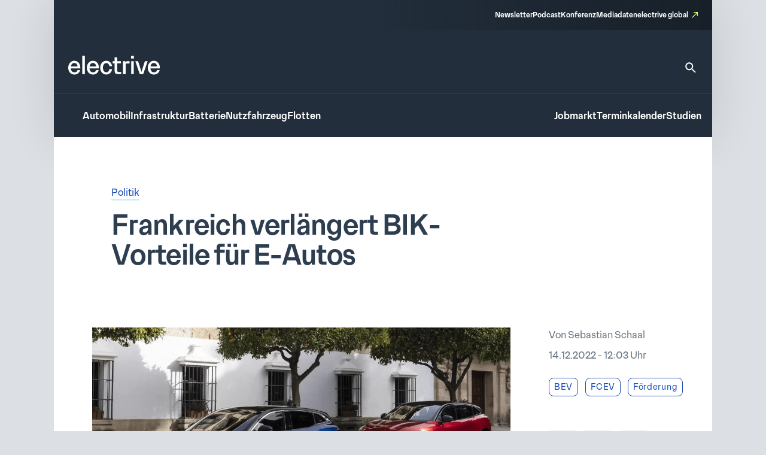

--- FILE ---
content_type: text/css
request_url: https://www.electrive.net/wp-content/litespeed/css/681136245267c94b9cc7d25d946de54b.css?ver=de54b
body_size: 8
content:
*,*::before,*::after{box-sizing:border-box}*{margin:0}html{height:100%;font-size:var(--theme-font-size-root)}body{font-family:var(--theme-font-family);font-size:var(--theme-font-size);min-height:100%;font-weight:400;line-height:var(--theme-font-line-height);overflow-x:hidden;margin:0;-webkit-font-smoothing:antialiased;-moz-osx-font-smoothing:grayscale}body main{-ms-flex-positive:1;flex-grow:1}a{text-decoration:none}p,h1,h2,h3,h4,h5,h6{overflow-wrap:break-word;font-size:unset;font-weight:unset;margin:0;padding:0}ul,ol{list-style:none;margin:0;padding:0}img,picture,video,canvas,svg,iframe,figure,table,form,textarea,input{display:block;max-width:100%;margin:unset;padding:unset}input,button,textarea,select{font:inherit}hr{width:100%;box-sizing:content-box;overflow:visible}button{border:none}

--- FILE ---
content_type: text/css
request_url: https://www.electrive.net/wp-content/litespeed/css/e78ff1a17bf676e85e86de05720fda50.css?ver=fda50
body_size: -362
content:
.editor-styles-wrapper .is-root-container .module-button a{pointer-events:none}.module-button.alignleft{text-align:left}.module-button.aligncenter{text-align:center}.module-button.alignright{text-align:right}

--- FILE ---
content_type: text/css
request_url: https://www.electrive.net/wp-content/litespeed/css/9e7ba9955f7f9cb3a003e392d6247d29.css?ver=47d29
body_size: -369
content:
.module-gallery a{pointer-events:none}.module-gallery .paging li:not(.slick-active){display:none}

--- FILE ---
content_type: text/css
request_url: https://www.electrive.net/wp-content/litespeed/css/6c3a373a2a589c7d8938656c4a50c76f.css?ver=0c76f
body_size: 632
content:
body.home .home.has-sidebar{width:100%}@media screen and (min-width:800px) and (max-width:999px){body.home .home.has-sidebar{padding:0 24rem 0rem 0;display:-ms-grid;display:grid;grid-template-columns:auto 308px;gap:32rem}}@media screen and (min-width:1000px){body.home .home.has-sidebar{padding:0 24rem 0rem 0;display:-ms-grid;display:grid;grid-template-columns:auto 308px;gap:40rem}}@media screen and (max-width:799px){body.home .home.has-margin-top{margin-top:32rem}}@media screen and (min-width:800px){body.home .home.has-margin-top{margin-top:56rem}}@media screen and (max-width:799px){body.home .home.has-margin-bottom{margin-bottom:32rem}}@media screen and (min-width:800px){body.home .home.has-margin-bottom{margin-bottom:56rem}}@media screen and (min-width:800px){body.home .home.is-area-stage{padding-top:16rem}}body.home .home.is-area-collection{background-color:var(--theme-color-background-e)}@media screen and (max-width:799px){body.home .home.is-area-collection{padding:32rem 0}}@media screen and (min-width:800px){body.home .home.is-area-collection{padding:56rem 0 32rem 0;margin-bottom:56rem}}body.home .home.is-area-collection>.title{color:var(--theme-color-text-on-light)}@media screen and (max-width:799px){body.home .home.is-area-collection>.title{font-family:var(--theme-font-family);font-weight:500;font-size:24rem;line-height:1.3;padding:0 20rem}body.home .home.is-area-collection>.title::selection{background-color:var(--theme-color-action-accent-hover)}}@media screen and (min-width:800px){body.home .home.is-area-collection>.title{font-family:var(--theme-font-family);font-weight:500;font-size:40rem;line-height:1.15;letter-spacing:-.025em;padding:0 24rem}body.home .home.is-area-collection>.title::selection{background-color:var(--theme-color-action-accent-hover)}}body.home .home.is-area-collection>.introtext{color:var(--theme-color-text-on-light);margin-top:16rem}@media screen and (max-width:799px){body.home .home.is-area-collection>.introtext{font-family:var(--theme-font-family);font-weight:300;font-size:17rem;line-height:1.65;padding:0 20rem}body.home .home.is-area-collection>.introtext::selection{background-color:var(--theme-color-action-accent-hover)}}@media screen and (min-width:800px){body.home .home.is-area-collection>.introtext{font-family:var(--theme-font-family);font-weight:400;font-size:20rem;line-height:1.5;padding:0 24rem}body.home .home.is-area-collection>.introtext::selection{background-color:var(--theme-color-action-accent-hover)}}@media screen and (max-width:799px){body.home .home.is-area-collection>.listing{margin-top:24rem}}@media screen and (min-width:800px){body.home .home.is-area-collection>.listing{margin-top:48rem;display:-ms-grid;display:grid;grid-template-columns:repeat(2,minmax(0,1fr));gap:16rem}}body.home .home.is-area-partner{background-color:var(--theme-color-background-e)}@media screen and (max-width:799px){body.home .home.is-area-partner{padding:32rem 20rem}}@media screen and (min-width:800px){body.home .home.is-area-partner{padding:56rem 24rem}}body.home .home.is-area-partner>.title{color:var(--theme-color-text-on-light)}@media screen and (max-width:799px){body.home .home.is-area-partner>.title{font-family:var(--theme-font-family);font-weight:500;font-size:24rem;line-height:1.3}body.home .home.is-area-partner>.title::selection{background-color:var(--theme-color-action-accent-hover)}}@media screen and (min-width:800px){body.home .home.is-area-partner>.title{font-family:var(--theme-font-family);font-weight:500;font-size:40rem;line-height:1.15;letter-spacing:-.025em}body.home .home.is-area-partner>.title::selection{background-color:var(--theme-color-action-accent-hover)}}@media screen and (max-width:799px){body.home .home.is-area-partner>.listing{margin-top:32rem;display:-ms-grid;display:grid;grid-template-columns:repeat(2,minmax(0,1fr));gap:24rem}}@media screen and (min-width:800px){body.home .home.is-area-partner>.listing{margin-top:56rem;display:-ms-grid;display:grid;grid-template-columns:repeat(5,minmax(0,1fr));gap:32rem}}body.home .home.is-area-partner>.listing a{display:block}body.home .home.is-area-partner>.listing figure{width:100%;aspect-ratio:1.5;padding:12rem;background:#fff;border-radius:4rem}body.home .home.is-area-partner>.listing figure img{object-fit:contain;object-position:center;width:100%;height:100%}@media screen and (max-width:799px){body.home .home.is-area-videos:not(.is-listing){padding:56rem 0 16rem 0}}@media screen and (min-width:800px){body.home .home.is-area-videos:not(.is-listing){padding:80rem 0 16rem 0}}body.home .home.is-area-videos.is-listing{padding-top:0}@media screen and (max-width:799px){body.home .home.is-area-videos .header{margin-right:24rem;display:-ms-grid;display:grid;grid-template-columns:repeat(2,minmax(0,1fr))}body.home .home.is-area-videos .header>*:nth-child(2){margin-top:-8rem;text-align:right}}@media screen and (min-width:800px){body.home .home.is-area-videos .header{margin-right:24rem;display:-ms-grid;display:grid;grid-template-columns:repeat(2,minmax(0,1fr))}body.home .home.is-area-videos .header>*:nth-child(2){text-align:right}}body.home .home.is-area-videos .header .title{color:var(--theme-color-text-on-light)}@media screen and (max-width:799px){body.home .home.is-area-videos .header .title{font-family:var(--theme-font-family);font-weight:500;font-size:24rem;line-height:1.3;padding:0 20rem}body.home .home.is-area-videos .header .title::selection{background-color:var(--theme-color-action-accent-hover)}}@media screen and (min-width:800px){body.home .home.is-area-videos .header .title{font-family:var(--theme-font-family);font-weight:500;font-size:40rem;line-height:1.15;letter-spacing:-.025em;padding:0 24rem}body.home .home.is-area-videos .header .title::selection{background-color:var(--theme-color-action-accent-hover)}}body.home .home.is-area-videos>.introtext{color:var(--theme-color-text-on-light);margin-top:16rem}@media screen and (max-width:799px){body.home .home.is-area-videos>.introtext{font-family:var(--theme-font-family);font-weight:400;font-size:20rem;line-height:1.5;padding:0 20rem 16rem 20rem}body.home .home.is-area-videos>.introtext::selection{background-color:var(--theme-color-action-accent-hover)}}@media screen and (min-width:800px){body.home .home.is-area-videos>.introtext{font-family:var(--theme-font-family);font-weight:500;font-size:20rem;line-height:1.25;padding:0 24rem 40rem 24rem}body.home .home.is-area-videos>.introtext::selection{background-color:var(--theme-color-action-accent-hover)}}@media screen and (min-width:800px){body.home .home.is-area-videos .posts__teaser-box{margin-top:16rem}}body.home .home.is-area-videos .posts__teaser-box.is-size-xl figure{aspect-ratio:1.5}body.home .home.is-area-jobs{background-color:var(--theme-color-background-e)}@media screen and (max-width:799px){body.home .home.is-area-jobs{padding:32rem 20rem;margin-bottom:16rem;margin-top:16rem}}@media screen and (min-width:800px){body.home .home.is-area-jobs{padding:56rem 24rem;margin-bottom:56rem;margin-top:56rem}}@media screen and (max-width:799px){body.home .home.is-area-jobs>.header>*:nth-child(2){margin-top:16rem}}@media screen and (min-width:800px){body.home .home.is-area-jobs>.header{display:-ms-grid;display:grid;grid-template-columns:repeat(2,minmax(0,1fr))}body.home .home.is-area-jobs>.header>*:nth-child(2){text-align:right}}body.home .home.is-area-jobs>.header .title{color:var(--theme-color-text-on-light)}@media screen and (max-width:799px){body.home .home.is-area-jobs>.header .title{font-family:var(--theme-font-family);font-weight:500;font-size:24rem;line-height:1.3}body.home .home.is-area-jobs>.header .title::selection{background-color:var(--theme-color-action-accent-hover)}}@media screen and (min-width:800px){body.home .home.is-area-jobs>.header .title{font-family:var(--theme-font-family);font-weight:500;font-size:40rem;line-height:1.15;letter-spacing:-.025em}body.home .home.is-area-jobs>.header .title::selection{background-color:var(--theme-color-action-accent-hover)}}body.home .home.is-area-jobs>.introtext{color:var(--theme-color-text-on-light);margin-top:16rem}@media screen and (max-width:799px){body.home .home.is-area-jobs>.introtext{font-family:var(--theme-font-family);font-weight:300;font-size:17rem;line-height:1.65}body.home .home.is-area-jobs>.introtext::selection{background-color:var(--theme-color-action-accent-hover)}}@media screen and (min-width:800px){body.home .home.is-area-jobs>.introtext{font-family:var(--theme-font-family);font-weight:400;font-size:20rem;line-height:1.5}body.home .home.is-area-jobs>.introtext::selection{background-color:var(--theme-color-action-accent-hover)}}body.home .home.is-area-events{background-color:var(--theme-color-background-e)}@media screen and (max-width:799px){body.home .home.is-area-events{padding:32rem 20rem;margin-top:40rem;margin-bottom:16rem}}@media screen and (min-width:800px){body.home .home.is-area-events{padding:56rem 24rem;margin-top:56rem;margin-bottom:56rem}}@media screen and (max-width:799px){body.home .home.is-area-events>.header>*:nth-child(2){margin-top:16rem}}@media screen and (min-width:800px){body.home .home.is-area-events>.header{display:-ms-grid;display:grid;grid-template-columns:repeat(2,minmax(0,1fr))}body.home .home.is-area-events>.header>*:nth-child(2){text-align:right}}body.home .home.is-area-events>.header .title{color:var(--theme-color-text-on-light)}@media screen and (max-width:799px){body.home .home.is-area-events>.header .title{font-family:var(--theme-font-family);font-weight:500;font-size:24rem;line-height:1.3}body.home .home.is-area-events>.header .title::selection{background-color:var(--theme-color-action-accent-hover)}}@media screen and (min-width:800px){body.home .home.is-area-events>.header .title{font-family:var(--theme-font-family);font-weight:500;font-size:40rem;line-height:1.15;letter-spacing:-.025em}body.home .home.is-area-events>.header .title::selection{background-color:var(--theme-color-action-accent-hover)}}body.home .home.is-area-events>.introtext{color:var(--theme-color-text-on-light);margin-top:16rem}@media screen and (max-width:799px){body.home .home.is-area-events>.introtext{font-family:var(--theme-font-family);font-weight:300;font-size:17rem;line-height:1.65}body.home .home.is-area-events>.introtext::selection{background-color:var(--theme-color-action-accent-hover)}}@media screen and (min-width:800px){body.home .home.is-area-events>.introtext{font-family:var(--theme-font-family);font-weight:400;font-size:20rem;line-height:1.5}body.home .home.is-area-events>.introtext::selection{background-color:var(--theme-color-action-accent-hover)}}body.home .home.is-area-events .footer{margin-top:48rem;text-align:right}body.home .home.is-area-studies{background-color:var(--theme-color-background-e)}@media screen and (max-width:799px){body.home .home.is-area-studies{padding:32rem 20rem;margin-top:40rem;margin-bottom:16rem}}@media screen and (min-width:800px){body.home .home.is-area-studies{padding:56rem 24rem;margin-top:56rem;margin-bottom:56rem}}@media screen and (max-width:799px){body.home .home.is-area-studies>.header>*:nth-child(2){margin-top:16rem}}@media screen and (min-width:800px){body.home .home.is-area-studies>.header{display:-ms-grid;display:grid;grid-template-columns:repeat(2,minmax(0,1fr))}body.home .home.is-area-studies>.header>*:nth-child(2){text-align:right}}body.home .home.is-area-studies>.header .title{color:var(--theme-color-text-on-light)}@media screen and (max-width:799px){body.home .home.is-area-studies>.header .title{font-family:var(--theme-font-family);font-weight:500;font-size:24rem;line-height:1.3}body.home .home.is-area-studies>.header .title::selection{background-color:var(--theme-color-action-accent-hover)}}@media screen and (min-width:800px){body.home .home.is-area-studies>.header .title{font-family:var(--theme-font-family);font-weight:500;font-size:40rem;line-height:1.15;letter-spacing:-.025em}body.home .home.is-area-studies>.header .title::selection{background-color:var(--theme-color-action-accent-hover)}}body.home .home.is-area-studies>.introtext{color:var(--theme-color-text-on-light);margin-top:16rem}@media screen and (max-width:799px){body.home .home.is-area-studies>.introtext{font-family:var(--theme-font-family);font-weight:300;font-size:17rem;line-height:1.65}body.home .home.is-area-studies>.introtext::selection{background-color:var(--theme-color-action-accent-hover)}}@media screen and (min-width:800px){body.home .home.is-area-studies>.introtext{font-family:var(--theme-font-family);font-weight:400;font-size:20rem;line-height:1.5}body.home .home.is-area-studies>.introtext::selection{background-color:var(--theme-color-action-accent-hover)}}body.home .home.is-area-studies .footer{margin-top:48rem;text-align:right}@media screen and (max-width:799px){body.home .home .is-featured-content{margin-top:16rem;margin-left:var(--theme-layout-offset-h);margin-right:var(--theme-layout-offset-h)}}@media screen and (min-width:800px){body.home .home .is-featured-content{margin-top:32rem}}body.home .home .is-featured-content .events__teaser{padding:0}body.home .home .is-featured-content .events__teaser .content{padding:0 24rem 40rem 24rem}@media screen and (max-width:799px){body.home .adbar>*{margin-top:32rem;margin-bottom:32rem}}@media screen and (min-width:800px){body.home .adbar{margin-top:56rem;margin-bottom:56rem;margin-left:24rem}}

--- FILE ---
content_type: text/css
request_url: https://www.electrive.net/wp-content/litespeed/css/406f61766d22e5d074ea2d93abeccebc.css?ver=ccebc
body_size: 475
content:
[class*=jobs__] .has-icon{position:relative;padding-left:20rem}[class*=jobs__] .has-icon:before{content:"";position:absolute;display:block;aspect-ratio:1;height:16rem;background-size:contain;background-repeat:no-repeat;top:0;left:0}@media screen and (min-width:800px){[class*=jobs__] .has-icon:before{top:2rem}}[class*=jobs__] .is-icon-company:before{background-image:url("data:image/svg+xml,%3Csvg xmlns=\'http://www.w3.org/2000/svg\' width=\'16\' height=\'17\' viewBox=\'0 0 16 17\' fill=\'none\'%3E%3Cpath d=\'M9.33325 4.83464V3.5013H6.66659V4.83464H9.33325ZM2.66659 6.16797V13.5013H13.3333V6.16797H2.66659ZM13.3333 4.83464C14.0733 4.83464 14.6666 5.42797 14.6666 6.16797V13.5013C14.6666 14.2413 14.0733 14.8346 13.3333 14.8346H2.66659C1.92659 14.8346 1.33325 14.2413 1.33325 13.5013L1.33992 6.16797C1.33992 5.42797 1.92659 4.83464 2.66659 4.83464H5.33325V3.5013C5.33325 2.7613 5.92659 2.16797 6.66659 2.16797H9.33325C10.0733 2.16797 10.6666 2.7613 10.6666 3.5013V4.83464H13.3333Z\' fill=\'%23677380\'/%3E%3C/svg%3E")}.jobs__latest{margin-top:48rem}@media screen and (max-width:799px){.jobs__latest .listing{display:-ms-grid;display:grid;grid-template-columns:repeat(2,minmax(0,1fr));gap:16rem}}@media screen and (min-width:800px){.jobs__latest .listing{display:-ms-grid;display:grid;grid-template-columns:repeat(3,minmax(0,1fr));gap:24rem}}.jobs__latest .footer{margin-top:48rem;text-align:right}.jobs__custom-ad{background-color:var(--theme-color-background-e)}@media screen and (max-width:799px){.jobs__custom-ad{margin:56rem 20rem;padding-top:24rem}}@media screen and (min-width:800px){.jobs__custom-ad{margin:24rem;display:-ms-grid;display:grid;grid-template-columns:240rem auto}}@media screen and (min-width:1100px){.jobs__custom-ad{margin-right:-140rem}}.jobs__custom-ad .image{width:100%;height:auto}@media screen and (max-width:799px){.jobs__custom-ad .image{max-width:163rem;margin:0 0 0 24rem}}.jobs__custom-ad .image img{object-fit:cover;width:100%;height:100%}@media screen and (max-width:799px){.jobs__custom-ad .content{padding:24rem}}@media screen and (min-width:800px){.jobs__custom-ad .content{padding:38rem 24rem 24rem 32rem}}.jobs__custom-ad .content .title{color:var(--theme-color-icon-on-light)}@media screen and (max-width:799px){.jobs__custom-ad .content .title{font-family:var(--theme-font-family);font-weight:500;font-size:20rem;line-height:1.25}.jobs__custom-ad .content .title::selection{background-color:var(--theme-color-action-accent-hover)}}@media screen and (min-width:800px){.jobs__custom-ad .content .title{font-family:var(--theme-font-family);font-weight:500;font-size:24rem;line-height:1.3}.jobs__custom-ad .content .title::selection{background-color:var(--theme-color-action-accent-hover)}}.jobs__custom-ad .content .intro{margin-top:10rem}@media screen and (min-width:800px){.jobs__custom-ad .content .intro{display:-ms-grid;display:grid;grid-template-columns:auto auto;gap:32rem}}.jobs__custom-ad .content .intro .text{font-family:var(--theme-font-family);font-weight:300;font-size:15rem;line-height:1.55}.jobs__custom-ad .content .intro .text::selection{background-color:var(--theme-color-action-accent-hover)}@media screen and (max-width:799px){.jobs__custom-ad .content .intro .button{margin-top:24rem}}@media screen and (min-width:800px){.jobs__custom-ad .content .intro .button{display:-ms-flexbox;display:-webkit-flex;display:flex;-ms-flex-direction:column;flex-direction:column;-ms-flex-pack:end;justify-content:end}}@media screen and (min-width:800px){.resultheader__archive{margin-left:0rem;margin-right:70rem}}.resultheader__archive>.title{font-family:var(--theme-font-family);font-weight:500;font-size:24rem;line-height:1.3;color:var(--theme-color-text-on-light);margin-bottom:24rem;padding-left:24rem}.resultheader__archive>.title::selection{background-color:var(--theme-color-action-accent-hover)}@media screen and (max-width:799px){.resultheader__archive>.title{margin-top:4rem}}@media screen and (min-width:800px){.resultheader__archive>.title{margin-top:56rem}}

--- FILE ---
content_type: text/css
request_url: https://www.electrive.net/wp-content/litespeed/css/81b7b6f4d27b61399f94e0a4c38cbba7.css?ver=cbba7
body_size: 2157
content:
.advanced-search{width:100%;max-width:100%!important}.advanced-search .searchheader{background-color:var(--theme-color-background-b)}@media screen and (max-width:799px){.advanced-search .searchheader{padding:32rem 20rem 24rem 20rem}}@media screen and (min-width:800px){.advanced-search .searchheader{padding:80rem 92rem 24rem 92rem}}.advanced-search .searchheader .searchbar{position:relative}.advanced-search .searchheader .searchbar input[type="text"]{border:1rem solid var(--theme-color-action-disabled-on-light);border-radius:4rem;padding:20rem 16rem;width:100%;font-family:var(--theme-font-family);font-weight:500;font-size:16rem;line-height:1.65;color:var(--theme-color-text-on-light)}.advanced-search .searchheader .searchbar input[type="text"]::selection{background-color:var(--theme-color-action-accent-hover)}.advanced-search .searchheader .searchbar input[type="text"]:focus{outline:none}@media screen and (max-width:799px){.advanced-search .searchheader .searchbar input[type="text"]{min-height:62rem;padding:8rem 12rem}}.advanced-search .searchheader .searchbar .search-tooltip{position:absolute;top:100%;left:0;right:0;background-color:rgb(33 46 59 / .95);color:#fff;padding:12rem 16rem;border-radius:8rem;margin-top:8rem;font-size:13rem;line-height:1.4;box-shadow:0 4rem 12rem rgb(0 0 0 / .15);opacity:0;visibility:hidden;-ms-transform:translateY(-10rem);-webkit-transform:translateY(-10rem);transform:translateY(-10rem);-webkit-transition:all .3s ease;transition:all .3s ease;z-index:1000}.advanced-search .searchheader .searchbar .search-tooltip::before{content:"";position:absolute;bottom:100%;left:24rem;border-width:6rem;border-style:solid;border-color:#fff0 #fff0 rgb(33 46 59 / .95) #fff0}.advanced-search .searchheader .searchbar:focus-within .search-tooltip{opacity:1;visibility:visible;-ms-transform:translateY(0);-webkit-transform:translateY(0);transform:translateY(0)}.advanced-search .searchheader .searchbar .searchicon{position:absolute;top:17%;right:1.5%;z-index:3;width:44rem;height:44rem;border-radius:4rem;border:1rem solid var(--color-action-secondary-default,#bac1cb);background-repeat:no-repeat;background-position:center;background-size:24rem 24rem;background-image:url("data:image/svg+xml,%3Csvg xmlns=\'http://www.w3.org/2000/svg\' width=\'24\' height=\'24\' viewBox=\'0 0 24 24\' fill=\'none\'%3E%3Cpath d=\'M15.7549 14.2539H14.9649L14.6849 13.9839C15.6649 12.8439 16.2549 11.3639 16.2549 9.75391C16.2549 6.16391 13.3449 3.25391 9.75488 3.25391C6.16488 3.25391 3.25488 6.16391 3.25488 9.75391C3.25488 13.3439 6.16488 16.2539 9.75488 16.2539C11.3649 16.2539 12.8449 15.6639 13.9849 14.6839L14.2549 14.9639V15.7539L19.2549 20.7439L20.7449 19.2539L15.7549 14.2539ZM9.75488 14.2539C7.26488 14.2539 5.25488 12.2439 5.25488 9.75391C5.25488 7.26391 7.26488 5.25391 9.75488 5.25391C12.2449 5.25391 14.2549 7.26391 14.2549 9.75391C14.2549 12.2439 12.2449 14.2539 9.75488 14.2539Z\' fill=\'%23194BB7\'/%3E%3C/svg%3E")}@media screen and (max-width:799px){.advanced-search .searchheader .searchbar .searchicon{width:42rem;height:42rem;top:17%;right:3%}}@media screen and (min-width:800px){.advanced-search .searchheader .searchbar .searchicon{-webkit-transition:all .2s ease-out;transition:all .2s ease-out}.advanced-search .searchheader .searchbar .searchicon:hover{cursor:pointer;opacity:.5}}.advanced-search .searchheader .searchbar .loader{display:none;position:absolute;top:-3rem;right:10rem;z-index:3}.advanced-search .searchheader .filters .filter-title{margin-bottom:8rem;font-family:var(--theme-font-family);font-weight:500;font-size:15rem;line-height:1.55}.advanced-search .searchheader .filters .filter-title::selection{background-color:var(--theme-color-action-accent-hover)}.advanced-search .searchheader .filters ul{padding:0}.advanced-search .searchheader .filters ul li{display:inline-block}.advanced-search .searchheader .filters ul li button{background:none;-moz-appearance:none;-webkit-appearance:none;appearance:none;border:1.25rem solid var(--theme-color-text-accent-default);-webkit-transition:var(--theme-transition);transition:var(--theme-transition)}.advanced-search .searchheader .filters ul li button:hover,.advanced-search .searchheader .filters ul li button.active{background-color:var(--theme-color-background-c);cursor:pointer;color:#fff}.advanced-search .searchheader .filters ul li button.filter-btn{display:-ms-flexbox;display:-webkit-flex;display:flex;padding:5rem 8rem;-ms-flex-pack:center;justify-content:center;-ms-flex-align:center;align-items:center;border-radius:8rem;border:1.25rem solid var(--theme-color-text-accent-default);font-family:Premis;font-size:14rem;font-style:normal;font-weight:300;line-height:normal;letter-spacing:.28rem;color:var(--theme-color-text-accent-default);text-align:center}.advanced-search .searchheader .filters ul li button.filter-btn:hover,.advanced-search .searchheader .filters ul li button.filter-btn:active,.advanced-search .searchheader .filters ul li button.filter-btn.active{background-color:var(--theme-color-background-c);border-color:var(--theme-color-background-c);color:#fff!important}.advanced-search .searchheader .filters .category-drop-down label,.advanced-search .searchheader .filters .year-picker label{font-family:var(--theme-font-family);font-weight:500;font-size:15rem;line-height:1.55}.advanced-search .searchheader .filters .category-drop-down label::selection,.advanced-search .searchheader .filters .year-picker label::selection{background-color:var(--theme-color-action-accent-hover)}.advanced-search .searchheader .filters .category-drop-down select,.advanced-search .searchheader .filters .year-picker select{display:block;margin-top:8rem;-moz-appearance:none;-webkit-appearance:none;appearance:none;outline:none;border:1.25rem solid rgb(25 75 183 / .9);border-radius:4rem;background-image:url("data:image/svg+xml,%3Csvg width=\'24\' height=\'24\' viewBox=\'0 0 24 24\' fill=\'none\' xmlns=\'http://www.w3.org/2000/svg\'%3E%3Cpath d=\'M16.59 8.29688L12 12.8769L7.41 8.29688L6 9.70687L12 15.7069L18 9.70687L16.59 8.29688Z\' fill=\'%23194BB7\'/%3E%3C/svg%3E%0A");background-repeat:no-repeat;background-position:calc(100% - 12rem) center;background-size:24rem 24rem;background-color:#fff0;width:100%;width:100%;height:2.5em;-ms-flex-item-align:stretch;align-self:stretch;padding:8rem 12rem;letter-spacing:.3rem;font-family:"Premis";color:var(--color-text-subdued,#677380);font-size:15rem;font-style:normal;font-weight:300;line-height:150%}.advanced-search .searchheader .filters.is-mf-termin .sub-filters .filters,.advanced-search .searchheader .filters.is-mf-job .sub-filters .filters,.advanced-search .searchheader .filters.is-mf-studie .sub-filters .filters{display:-ms-grid;display:grid;grid-template-columns:repeat(auto-fill,minmax(200px,1fr));margin-top:40rem;gap:48rem}@media screen and (max-width:799px){.advanced-search .searchheader .filters.is-mf-termin .sub-filters .filters,.advanced-search .searchheader .filters.is-mf-job .sub-filters .filters,.advanced-search .searchheader .filters.is-mf-studie .sub-filters .filters{grid-template-columns:100%;row-gap:24rem}}.advanced-search .searchheader .filters.is-mf-termin .sub-filters .filters .custom-field-btn,.advanced-search .searchheader .filters.is-mf-job .sub-filters .filters .custom-field-btn,.advanced-search .searchheader .filters.is-mf-studie .sub-filters .filters .custom-field-btn{display:-ms-flexbox;display:-webkit-flex;display:flex;-ms-flex-direction:row;flex-direction:row;gap:8rem}.advanced-search.searching .searchicon{display:none}.advanced-search.searching .loader{display:block!important}@media screen and (min-width:800px){.advanced-search .resultheader{margin-left:70rem;margin-right:70rem}}.advanced-search .resultheader>.title{font-family:var(--theme-font-family);font-weight:500;font-size:24rem;line-height:1.3;color:var(--theme-color-text-on-light);margin-bottom:24rem;padding-left:24rem}.advanced-search .resultheader>.title::selection{background-color:var(--theme-color-action-accent-hover)}@media screen and (max-width:799px){.advanced-search .resultheader>.title{margin-top:24rem}}@media screen and (min-width:800px){.advanced-search .resultheader>.title{margin-top:56rem}}.advanced-search .resultcontainer>.title{font-family:var(--theme-font-family);font-weight:500;font-size:24rem;line-height:1.3;color:var(--theme-color-text-on-light);margin-bottom:24rem;padding-left:24rem}.advanced-search .resultcontainer>.title::selection{background-color:var(--theme-color-action-accent-hover)}@media screen and (max-width:799px){.advanced-search .resultcontainer>.title{margin-top:24rem}}@media screen and (min-width:800px){.advanced-search .resultcontainer>.title{margin-top:56rem}}@media screen and (max-width:799px){.advanced-search .item-listing{padding-left:0;padding-right:0}}@media screen and (min-width:800px){.advanced-search .item-listing{padding-left:0;padding-right:0}}.advanced-search .item-listing>*{max-width:870rem}@media screen and (min-width:800px){.advanced-search .item-listing>*{margin-left:70rem}}.advanced-search .item-listing .title{width:unset}.advanced-search .item-listing .empty{margin-top:56rem;min-height:600rem;background-image:url(/wp-content/themes/electrive/modules/module-advanced-search-custom/assets/empty-teaser.png);background-repeat:repeat-y;background-size:calc(100% - 24rem);background-position:center}.advanced-search .resultfooter{margin-top:var(--theme-layout-offset-v)}@media screen and (max-width:799px){.advanced-search .resultfooter{padding-left:0;padding-right:0}}@media screen and (min-width:800px){.advanced-search .resultfooter{padding-left:70rem;padding-right:70rem}}.advanced-search .resultfooter>.input-button{margin-left:24rem}.advanced-search .resultfooter:empty{display:none}@media screen and (max-width:799px){.advanced-search.is-instance-global .filters .main-filter{margin-top:24rem;overflow-x:auto}}@media screen and (min-width:800px){.advanced-search.is-instance-global .filters .main-filter{margin-top:56rem}}@media screen and (max-width:799px){.advanced-search.is-instance-global .filters .main-filter ul{white-space:nowrap}}.advanced-search.is-instance-global .filters .main-filter ul li:not(:last-child){margin-right:12rem}.advanced-search.is-instance-global .filters .main-filter .filter-btn.is-style-big{border-radius:4rem;padding:12rem;font-size:15rem;color:var(--theme-color-text-accent-default)}.advanced-search.is-instance-global .filters .main-filter .filter-btn.is-style-big[disabled]{opacity:.5;pointer-events:none}.advanced-search.is-instance-global .filters h3{font-family:var(--theme-font-family);font-weight:500;font-size:15rem;line-height:1.55;margin-bottom:5rem}.advanced-search.is-instance-global .filters h3::selection{background-color:var(--theme-color-action-accent-hover)}.advanced-search.is-instance-global .filters .sub-filters ul li{margin-bottom:8rem}.advanced-search.is-instance-global .filters .sub-filters ul li:not(:last-child){margin-right:8rem}.advanced-search.is-instance-global .filters .sub-filters button{border-radius:8rem;padding:5rem 8rem;font-size:14rem;color:var(--theme-color-text-accent-default)}.advanced-search.is-instance-global .filters .sub-filters .category-filter ul{width:100%;margin-bottom:0}.advanced-search.is-instance-termin .filters,.advanced-search.is-instance-job .filters,.advanced-search.is-instance-studie .filters{display:-ms-grid;display:grid;grid-template-columns:repeat(auto-fill,minmax(200px,1fr));margin-top:40rem;gap:48rem}@media screen and (max-width:799px){.advanced-search.is-instance-termin .filters,.advanced-search.is-instance-job .filters,.advanced-search.is-instance-studie .filters{grid-template-columns:100%;row-gap:24rem}}.advanced-search.is-instance-termin .filters .year-picker>div,.advanced-search.is-instance-job .filters .year-picker>div,.advanced-search.is-instance-studie .filters .year-picker>div{display:-ms-flexbox;display:-webkit-flex;display:flex;-ms-flex-direction:column;flex-direction:column}.advanced-search.is-instance-termin .filters .year-picker>div label,.advanced-search.is-instance-job .filters .year-picker>div label,.advanced-search.is-instance-studie .filters .year-picker>div label{font-family:var(--theme-font-family);font-weight:500;font-size:15rem;line-height:1.55}.advanced-search.is-instance-termin .filters .year-picker>div label::selection,.advanced-search.is-instance-job .filters .year-picker>div label::selection,.advanced-search.is-instance-studie .filters .year-picker>div label::selection{background-color:var(--theme-color-action-accent-hover)}.advanced-search.is-instance-termin .filters .year-picker>div select,.advanced-search.is-instance-job .filters .year-picker>div select,.advanced-search.is-instance-studie .filters .year-picker>div select{display:block;margin-top:8rem;-moz-appearance:none;-webkit-appearance:none;appearance:none;outline:none;border:1.25rem solid rgb(25 75 183 / .9);border-radius:4rem;background-image:url("data:image/svg+xml,%3Csvg width=\'24\' height=\'24\' viewBox=\'0 0 24 24\' fill=\'none\' xmlns=\'http://www.w3.org/2000/svg\'%3E%3Cpath d=\'M16.59 8.29688L12 12.8769L7.41 8.29688L6 9.70687L12 15.7069L18 9.70687L16.59 8.29688Z\' fill=\'%23194BB7\'/%3E%3C/svg%3E%0A");background-repeat:no-repeat;background-position:calc(100% - 12rem) center;background-size:24rem 24rem;background-color:#fff0;width:100%;width:100%;height:2.5em;-ms-flex-item-align:stretch;align-self:stretch;padding:8rem 12rem;letter-spacing:.3rem;font-family:"Premis";color:var(--color-text-subdued,#677380);font-size:15rem;font-style:normal;font-weight:300;line-height:150%}.advanced-search.is-instance-termin .filters .filter-title,.advanced-search.is-instance-job .filters .filter-title,.advanced-search.is-instance-studie .filters .filter-title{font-family:var(--theme-font-family);font-weight:500;font-size:15rem;line-height:1.55}.advanced-search.is-instance-termin .filters .filter-title::selection,.advanced-search.is-instance-job .filters .filter-title::selection,.advanced-search.is-instance-studie .filters .filter-title::selection{background-color:var(--theme-color-action-accent-hover)}.advanced-search.is-instance-termin .filters .custom-field-btn,.advanced-search.is-instance-job .filters .custom-field-btn,.advanced-search.is-instance-studie .filters .custom-field-btn{display:-ms-flexbox;display:-webkit-flex;display:flex;-ms-flex-direction:row;flex-direction:row;gap:8rem;margin-top:8rem}.advanced-search.is-instance-job .filters{grid-template-columns:auto auto 1fr}@media screen and (max-width:799px){.advanced-search.is-instance-job .filters{grid-template-columns:100%;row-gap:24rem}}.advanced-search.is-instance-job .category-drop-down select{max-width:320rem}.advanced-search.is-instance-global .date-picker label,.advanced-search.is-instance-termin .date-picker label{font-family:var(--theme-font-family);font-weight:500;font-size:15rem;line-height:1.55}.advanced-search.is-instance-global .date-picker label::selection,.advanced-search.is-instance-termin .date-picker label::selection{background-color:var(--theme-color-action-accent-hover)}.advanced-search.is-instance-global .date-picker input,.advanced-search.is-instance-termin .date-picker input{color:var(--theme-color-text-subdued);font-family:"Premis";font-size:15rem;text-align:left;font-style:normal;font-weight:300;line-height:150%;letter-spacing:.3rem;width:100%;margin-top:8rem;padding:6rem 10rem;background-color:#fff0;border-radius:4rem;border:1.25rem solid rgb(25 75 183 / .9)}.advanced-search.is-instance-global .date-picker .daterangepicker,.advanced-search.is-instance-termin .date-picker .daterangepicker{font-family:"Premis";font-size:15rem}.advanced-search.is-instance-global .date-picker .daterangepicker td.active,.advanced-search.is-instance-global .date-picker .daterangepicker td.active:hover,.advanced-search.is-instance-termin .date-picker .daterangepicker td.active,.advanced-search.is-instance-termin .date-picker .daterangepicker td.active:hover{background-color:var(--theme-color-text-accent-default)!important;border-color:#fff0;color:#fff}.lds-ellipsis{display:inline-block;position:relative;width:80rem;height:80rem}.lds-ellipsis div{position:absolute;top:33rem;width:13rem;height:13rem;border-radius:50%;background:var(--theme-color-text-disabled);animation-timing-function:cubic-bezier(0,1,1,0)}.lds-ellipsis div:nth-child(1){left:8rem;-webkit-animation:lds-ellipsis1 .6s infinite;animation:lds-ellipsis1 .6s infinite}.lds-ellipsis div:nth-child(2){left:8rem;-webkit-animation:lds-ellipsis2 .6s infinite;animation:lds-ellipsis2 .6s infinite}.lds-ellipsis div:nth-child(3){left:32rem;-webkit-animation:lds-ellipsis2 .6s infinite;animation:lds-ellipsis2 .6s infinite}.lds-ellipsis div:nth-child(4){left:56rem;-webkit-animation:lds-ellipsis3 .6s infinite;animation:lds-ellipsis3 .6s infinite}@-webkit-keyframes lds-ellipsis1{0%{-ms-transform:scale(0);-webkit-transform:scale(0);transform:scale(0)}100%{-ms-transform:scale(1);-webkit-transform:scale(1);transform:scale(1)}}@keyframes lds-ellipsis1{0%{-ms-transform:scale(0);-webkit-transform:scale(0);transform:scale(0)}100%{-ms-transform:scale(1);-webkit-transform:scale(1);transform:scale(1)}}@-webkit-keyframes lds-ellipsis3{0%{-ms-transform:scale(1);-webkit-transform:scale(1);transform:scale(1)}100%{-ms-transform:scale(0);-webkit-transform:scale(0);transform:scale(0)}}@keyframes lds-ellipsis3{0%{-ms-transform:scale(1);-webkit-transform:scale(1);transform:scale(1)}100%{-ms-transform:scale(0);-webkit-transform:scale(0);transform:scale(0)}}@-webkit-keyframes lds-ellipsis2{0%{-ms-transform:translate(0,0);-webkit-transform:translate(0,0);transform:translate(0,0)}100%{-ms-transform:translate(24rem,0);-webkit-transform:translate(24rem,0);transform:translate(24rem,0)}}@keyframes lds-ellipsis2{0%{-ms-transform:translate(0,0);-webkit-transform:translate(0,0);transform:translate(0,0)}100%{-ms-transform:translate(24rem,0);-webkit-transform:translate(24rem,0);transform:translate(24rem,0)}}

--- FILE ---
content_type: text/css
request_url: https://www.electrive.net/wp-content/litespeed/css/7ce90c769845ba9935e5595d7a150f0b.css?ver=50f0b
body_size: -120
content:
.module-image{text-align:left}.module-image .image{width:100%;aspect-ratio:1.5}.module-image .image img{object-fit:cover;width:100%;height:100%}.module-image.is-style-no-format .image{aspect-ratio:auto}.module-image .meta{display:-ms-grid;display:grid;grid-template-columns:auto auto;margin-top:24rem;margin-bottom:56rem}.module-image .meta .caption,.module-image .meta .author{font-family:var(--theme-font-family);font-weight:300;font-size:15rem;line-height:1.55;color:var(--theme-color-text-subdued)}.module-image .meta .caption::selection,.module-image .meta .author::selection{background-color:var(--theme-color-action-accent-hover)}.module-image .meta .caption{text-align:left}.module-image .meta .author{text-align:right}.module-columns .module-image .meta{display:block}.module-columns .module-image .meta .caption,.module-columns .module-image .meta .author{margin-bottom:0}.module-columns .module-image .meta .author{text-align:left}@media screen and (min-width:1000px){.module-image.is-style-narrow{display:-ms-grid;display:grid;grid-template-columns:var(--theme-layout-content-width-narrow) auto;gap:16rem}}.module-image.is-style-narrow .meta{display:-ms-flexbox;display:-webkit-flex;display:flex;-ms-flex-pack:end;justify-content:flex-end;-ms-flex-direction:column;flex-direction:column}.module-image.is-style-narrow .meta .caption,.module-image.is-style-narrow .meta .author{margin-bottom:0}.module-image.is-style-narrow .meta .author{text-align:left}

--- FILE ---
content_type: text/css
request_url: https://www.electrive.net/wp-content/litespeed/css/e0751a6e8541c892435426ce93f260e5.css?ver=260e5
body_size: 676
content:
.module-richtext a,.posts__single__content .content a,.pages__content .content a,.wp-block-freeform a{color:var(--theme-color-text-accent-default);background-color:#fff0;text-decoration:none;box-shadow:0 3rem 0rem 0rem var(--theme-color-action-secondary02-default);-webkit-transition:var(--theme-transition);transition:var(--theme-transition)}.module-richtext a:hover,.posts__single__content .content a:hover,.pages__content .content a:hover,.wp-block-freeform a:hover{text-decoration:none;box-shadow:0 3rem 0rem 0rem var(--theme-color-action-primary-hover)}.module-richtext p,.posts__single__content .content p,.pages__content .content p,.wp-block-freeform p{color:var(--theme-color-text-on-light);font-family:var(--theme-font-family);font-weight:300;font-size:17rem;line-height:1.65;margin-bottom:24rem;width:var(--theme-layout-content-width-narrow);max-width:100%}.module-richtext p::selection,.posts__single__content .content p::selection,.pages__content .content p::selection,.wp-block-freeform p::selection{background-color:var(--theme-color-action-accent-hover)}@media screen and (max-width:799px){.module-richtext p,.posts__single__content .content p,.pages__content .content p,.wp-block-freeform p{font-family:var(--theme-font-family);font-weight:300;font-size:16rem;line-height:1.65}.module-richtext p::selection,.posts__single__content .content p::selection,.pages__content .content p::selection,.wp-block-freeform p::selection{background-color:var(--theme-color-action-accent-hover)}}.module-richtext p a,.posts__single__content .content p a,.pages__content .content p a,.wp-block-freeform p a{color:var(--theme-color-text-accent-default);background-color:#fff0;text-decoration:none;box-shadow:0 3rem 0rem 0rem var(--theme-color-action-secondary02-default);-webkit-transition:var(--theme-transition);transition:var(--theme-transition)}.module-richtext p a:hover,.posts__single__content .content p a:hover,.pages__content .content p a:hover,.wp-block-freeform p a:hover{text-decoration:none;box-shadow:0 3rem 0rem 0rem var(--theme-color-action-primary-hover)}.module-richtext p b,.module-richtext p strong,.posts__single__content .content p b,.posts__single__content .content p strong,.pages__content .content p b,.pages__content .content p strong,.wp-block-freeform p b,.wp-block-freeform p strong{font-family:var(--theme-font-family);font-weight:500;font-size:17rem;line-height:1.65}.module-richtext p b::selection,.module-richtext p strong::selection,.posts__single__content .content p b::selection,.posts__single__content .content p strong::selection,.pages__content .content p b::selection,.pages__content .content p strong::selection,.wp-block-freeform p b::selection,.wp-block-freeform p strong::selection{background-color:var(--theme-color-action-accent-hover)}.module-richtext p iframe,.posts__single__content .content p iframe,.pages__content .content p iframe,.wp-block-freeform p iframe{width:100%;aspect-ratio:1.7777777778;height:unset}.module-richtext .wp-block-list a,.posts__single__content .content .wp-block-list a,.pages__content .content .wp-block-list a,.wp-block-freeform .wp-block-list a{color:var(--theme-color-text-accent-default);background-color:#fff0;text-decoration:none;box-shadow:0 3rem 0rem 0rem var(--theme-color-action-secondary02-default);-webkit-transition:var(--theme-transition);transition:var(--theme-transition)}.module-richtext .wp-block-list a:hover,.posts__single__content .content .wp-block-list a:hover,.pages__content .content .wp-block-list a:hover,.wp-block-freeform .wp-block-list a:hover{text-decoration:none;box-shadow:0 3rem 0rem 0rem var(--theme-color-action-primary-hover)}.module-richtext h1,.posts__single__content .content h1,.pages__content .content h1,.wp-block-freeform h1{font-family:var(--theme-font-family);font-weight:500;font-size:46rem;line-height:1.1;letter-spacing:-.015em;color:var(--theme-color-text-on-light);margin-bottom:40rem;width:var(--theme-layout-content-width-narrow);max-width:100%}.module-richtext h1::selection,.posts__single__content .content h1::selection,.pages__content .content h1::selection,.wp-block-freeform h1::selection{background-color:var(--theme-color-action-accent-hover)}@media screen and (max-width:799px){.module-richtext h1,.posts__single__content .content h1,.pages__content .content h1,.wp-block-freeform h1{font-family:var(--theme-font-family);font-weight:500;font-size:40rem;line-height:1.15;letter-spacing:-.025em}.module-richtext h1::selection,.posts__single__content .content h1::selection,.pages__content .content h1::selection,.wp-block-freeform h1::selection{background-color:var(--theme-color-action-accent-hover)}}.module-richtext h1 a,.posts__single__content .content h1 a,.pages__content .content h1 a,.wp-block-freeform h1 a{color:var(--theme-color-text-accent-default);background-color:#fff0;text-decoration:none;box-shadow:0 3rem 0rem 0rem var(--theme-color-action-secondary02-default);-webkit-transition:var(--theme-transition);transition:var(--theme-transition)}.module-richtext h1 a:hover,.posts__single__content .content h1 a:hover,.pages__content .content h1 a:hover,.wp-block-freeform h1 a:hover{text-decoration:none;box-shadow:0 3rem 0rem 0rem var(--theme-color-action-primary-hover)}.module-richtext h2,.module-richtext h3,.module-richtext h4,.module-richtext h5,.module-richtext h6,.posts__single__content .content h2,.posts__single__content .content h3,.posts__single__content .content h4,.posts__single__content .content h5,.posts__single__content .content h6,.pages__content .content h2,.pages__content .content h3,.pages__content .content h4,.pages__content .content h5,.pages__content .content h6,.wp-block-freeform h2,.wp-block-freeform h3,.wp-block-freeform h4,.wp-block-freeform h5,.wp-block-freeform h6{font-family:var(--theme-font-family);font-weight:500;font-size:24rem;line-height:1.3;color:var(--theme-color-text-on-light);margin-bottom:24rem;width:var(--theme-layout-content-width-narrow);max-width:100%}.module-richtext h2::selection,.module-richtext h3::selection,.module-richtext h4::selection,.module-richtext h5::selection,.module-richtext h6::selection,.posts__single__content .content h2::selection,.posts__single__content .content h3::selection,.posts__single__content .content h4::selection,.posts__single__content .content h5::selection,.posts__single__content .content h6::selection,.pages__content .content h2::selection,.pages__content .content h3::selection,.pages__content .content h4::selection,.pages__content .content h5::selection,.pages__content .content h6::selection,.wp-block-freeform h2::selection,.wp-block-freeform h3::selection,.wp-block-freeform h4::selection,.wp-block-freeform h5::selection,.wp-block-freeform h6::selection{background-color:var(--theme-color-action-accent-hover)}.module-richtext h2 a,.module-richtext h3 a,.module-richtext h4 a,.module-richtext h5 a,.module-richtext h6 a,.posts__single__content .content h2 a,.posts__single__content .content h3 a,.posts__single__content .content h4 a,.posts__single__content .content h5 a,.posts__single__content .content h6 a,.pages__content .content h2 a,.pages__content .content h3 a,.pages__content .content h4 a,.pages__content .content h5 a,.pages__content .content h6 a,.wp-block-freeform h2 a,.wp-block-freeform h3 a,.wp-block-freeform h4 a,.wp-block-freeform h5 a,.wp-block-freeform h6 a{color:var(--theme-color-text-accent-default);background-color:#fff0;text-decoration:none;box-shadow:0 3rem 0rem 0rem var(--theme-color-action-secondary02-default);-webkit-transition:var(--theme-transition);transition:var(--theme-transition)}.module-richtext h2 a:hover,.module-richtext h3 a:hover,.module-richtext h4 a:hover,.module-richtext h5 a:hover,.module-richtext h6 a:hover,.posts__single__content .content h2 a:hover,.posts__single__content .content h3 a:hover,.posts__single__content .content h4 a:hover,.posts__single__content .content h5 a:hover,.posts__single__content .content h6 a:hover,.pages__content .content h2 a:hover,.pages__content .content h3 a:hover,.pages__content .content h4 a:hover,.pages__content .content h5 a:hover,.pages__content .content h6 a:hover,.wp-block-freeform h2 a:hover,.wp-block-freeform h3 a:hover,.wp-block-freeform h4 a:hover,.wp-block-freeform h5 a:hover,.wp-block-freeform h6 a:hover{text-decoration:none;box-shadow:0 3rem 0rem 0rem var(--theme-color-action-primary-hover)}.module-richtext h2:not(:first-child),.module-richtext h3:not(:first-child),.module-richtext h4:not(:first-child),.module-richtext h5:not(:first-child),.module-richtext h6:not(:first-child),.posts__single__content .content h2:not(:first-child),.posts__single__content .content h3:not(:first-child),.posts__single__content .content h4:not(:first-child),.posts__single__content .content h5:not(:first-child),.posts__single__content .content h6:not(:first-child),.pages__content .content h2:not(:first-child),.pages__content .content h3:not(:first-child),.pages__content .content h4:not(:first-child),.pages__content .content h5:not(:first-child),.pages__content .content h6:not(:first-child),.wp-block-freeform h2:not(:first-child),.wp-block-freeform h3:not(:first-child),.wp-block-freeform h4:not(:first-child),.wp-block-freeform h5:not(:first-child),.wp-block-freeform h6:not(:first-child){margin-top:32rem}.module-richtext ul,.posts__single__content .content ul,.pages__content .content ul,.wp-block-freeform ul{font-family:var(--theme-font-family);font-weight:300;font-size:17rem;line-height:1.65;list-style:disc;list-style-position:outside;padding-left:var(--theme-space);margin-bottom:var(--theme-space);color:var(--theme-color-text-on-light);width:var(--theme-layout-content-width-narrow);max-width:100%}.module-richtext ul::selection,.posts__single__content .content ul::selection,.pages__content .content ul::selection,.wp-block-freeform ul::selection{background-color:var(--theme-color-action-accent-hover)}.module-richtext ul a,.posts__single__content .content ul a,.pages__content .content ul a,.wp-block-freeform ul a{color:var(--theme-color-text-accent-default);background-color:#fff0;text-decoration:none;box-shadow:0 3rem 0rem 0rem var(--theme-color-action-secondary02-default);-webkit-transition:var(--theme-transition);transition:var(--theme-transition)}.module-richtext ul a:hover,.posts__single__content .content ul a:hover,.pages__content .content ul a:hover,.wp-block-freeform ul a:hover{text-decoration:none;box-shadow:0 3rem 0rem 0rem var(--theme-color-action-primary-hover)}.module-richtext ul strong,.module-richtext ul b,.posts__single__content .content ul strong,.posts__single__content .content ul b,.pages__content .content ul strong,.pages__content .content ul b,.wp-block-freeform ul strong,.wp-block-freeform ul b{font-family:var(--theme-font-family);font-weight:500;font-size:17rem;line-height:1.65}.module-richtext ul strong::selection,.module-richtext ul b::selection,.posts__single__content .content ul strong::selection,.posts__single__content .content ul b::selection,.pages__content .content ul strong::selection,.pages__content .content ul b::selection,.wp-block-freeform ul strong::selection,.wp-block-freeform ul b::selection{background-color:var(--theme-color-action-accent-hover)}.module-richtext ol,.posts__single__content .content ol,.pages__content .content ol,.wp-block-freeform ol{font-family:var(--theme-font-family);font-weight:300;font-size:17rem;line-height:1.65;list-style:decimal;list-style-position:outside;padding-left:var(--theme-space);margin-bottom:var(--theme-space);color:var(--theme-color-text-on-light);width:var(--theme-layout-content-width-narrow);max-width:100%}.module-richtext ol::selection,.posts__single__content .content ol::selection,.pages__content .content ol::selection,.wp-block-freeform ol::selection{background-color:var(--theme-color-action-accent-hover)}.module-richtext ol a,.posts__single__content .content ol a,.pages__content .content ol a,.wp-block-freeform ol a{color:var(--theme-color-text-accent-default);background-color:#fff0;text-decoration:none;box-shadow:0 3rem 0rem 0rem var(--theme-color-action-secondary02-default);-webkit-transition:var(--theme-transition);transition:var(--theme-transition)}.module-richtext ol a:hover,.posts__single__content .content ol a:hover,.pages__content .content ol a:hover,.wp-block-freeform ol a:hover{text-decoration:none;box-shadow:0 3rem 0rem 0rem var(--theme-color-action-primary-hover)}.module-richtext ol strong,.module-richtext ol b,.posts__single__content .content ol strong,.posts__single__content .content ol b,.pages__content .content ol strong,.pages__content .content ol b,.wp-block-freeform ol strong,.wp-block-freeform ol b{font-family:var(--theme-font-family);font-weight:500;font-size:17rem;line-height:1.65}.module-richtext ol strong::selection,.module-richtext ol b::selection,.posts__single__content .content ol strong::selection,.posts__single__content .content ol b::selection,.pages__content .content ol strong::selection,.pages__content .content ol b::selection,.wp-block-freeform ol strong::selection,.wp-block-freeform ol b::selection{background-color:var(--theme-color-action-accent-hover)}.module-richtext img,.posts__single__content .content img,.pages__content .content img,.wp-block-freeform img{height:auto}.module-richtext strong,.module-richtext b,.posts__single__content .content strong,.posts__single__content .content b,.pages__content .content strong,.pages__content .content b,.wp-block-freeform strong,.wp-block-freeform b{font-family:var(--theme-font-family);font-weight:500;font-size:17rem;line-height:1.65}.module-richtext strong::selection,.module-richtext b::selection,.posts__single__content .content strong::selection,.posts__single__content .content b::selection,.pages__content .content strong::selection,.pages__content .content b::selection,.wp-block-freeform strong::selection,.wp-block-freeform b::selection{background-color:var(--theme-color-action-accent-hover)}

--- FILE ---
content_type: text/css
request_url: https://www.electrive.net/wp-content/litespeed/css/4b107635840d637ff03f93fbf4b9af27.css?ver=9af27
body_size: -266
content:
.next-reads{background-color:var(--theme-color-background-b)}@media screen and (max-width:799px){.next-reads{padding:24rem 0}}@media screen and (min-width:800px){.next-reads{padding:56rem 84rem}}.next-reads>.title{font-family:var(--theme-font-family);font-weight:500;font-size:24rem;line-height:1.3;color:var(--theme-color-text-on-light)}.next-reads>.title::selection{background-color:var(--theme-color-action-accent-hover)}@media screen and (max-width:799px){.next-reads>.title{margin-bottom:24rem;padding:0 16rem}}@media screen and (min-width:800px){.next-reads>.title{margin-bottom:40rem}}@media screen and (min-width:800px){.next-reads .items{display:-ms-grid;display:grid;grid-template-columns:repeat(3,minmax(0,1fr));gap:24rem}}

--- FILE ---
content_type: text/css
request_url: https://www.electrive.net/wp-content/litespeed/css/ea7e5af74f2ccb122f264117ed034959.css?ver=34959
body_size: 484
content:
.module-richtext>table,.posts__single__content .content>table,.pages__content .content>table,.wp-block-freeform>table,.wp-block-table>table,.module-html>table{width:auto;display:table;border-collapse:collapse;height:auto!important;margin-bottom:24rem}@media screen and (max-width:799px){.module-richtext>table,.posts__single__content .content>table,.pages__content .content>table,.wp-block-freeform>table,.wp-block-table>table,.module-html>table{display:block;overflow-x:auto}}.module-richtext>table strong,.posts__single__content .content>table strong,.pages__content .content>table strong,.wp-block-freeform>table strong,.wp-block-table>table strong,.module-html>table strong{font-family:var(--theme-font-family);font-weight:500;font-size:17rem;line-height:1.65;color:var(--theme-color-text)}.module-richtext>table strong::selection,.posts__single__content .content>table strong::selection,.pages__content .content>table strong::selection,.wp-block-freeform>table strong::selection,.wp-block-table>table strong::selection,.module-html>table strong::selection{background-color:var(--theme-color-action-accent-hover)}.module-richtext>table th,.module-richtext>table td,.posts__single__content .content>table th,.posts__single__content .content>table td,.pages__content .content>table th,.pages__content .content>table td,.wp-block-freeform>table th,.wp-block-freeform>table td,.wp-block-table>table th,.wp-block-table>table td,.module-html>table th,.module-html>table td{padding:15rem 10rem;text-align:left;font-family:var(--theme-font-family);font-weight:300;font-size:15rem;line-height:1.55}.module-richtext>table th::selection,.module-richtext>table td::selection,.posts__single__content .content>table th::selection,.posts__single__content .content>table td::selection,.pages__content .content>table th::selection,.pages__content .content>table td::selection,.wp-block-freeform>table th::selection,.wp-block-freeform>table td::selection,.wp-block-table>table th::selection,.wp-block-table>table td::selection,.module-html>table th::selection,.module-html>table td::selection{background-color:var(--theme-color-action-accent-hover)}.module-richtext>table th:first-child,.module-richtext>table td:first-child,.posts__single__content .content>table th:first-child,.posts__single__content .content>table td:first-child,.pages__content .content>table th:first-child,.pages__content .content>table td:first-child,.wp-block-freeform>table th:first-child,.wp-block-freeform>table td:first-child,.wp-block-table>table th:first-child,.wp-block-table>table td:first-child,.module-html>table th:first-child,.module-html>table td:first-child{padding:15rem 10rem 15rem 20rem}.module-richtext>table th:last-child,.module-richtext>table td:last-child,.posts__single__content .content>table th:last-child,.posts__single__content .content>table td:last-child,.pages__content .content>table th:last-child,.pages__content .content>table td:last-child,.wp-block-freeform>table th:last-child,.wp-block-freeform>table td:last-child,.wp-block-table>table th:last-child,.wp-block-table>table td:last-child,.module-html>table th:last-child,.module-html>table td:last-child{padding:15rem 20rem 15rem 10rem}.module-richtext>table th,.posts__single__content .content>table th,.pages__content .content>table th,.wp-block-freeform>table th,.wp-block-table>table th,.module-html>table th{color:var(--theme-color-text-on-dark);background:var(--theme-color-background-c);white-space:nowrap}.module-richtext>table th:first-child,.posts__single__content .content>table th:first-child,.pages__content .content>table th:first-child,.wp-block-freeform>table th:first-child,.wp-block-table>table th:first-child,.module-html>table th:first-child{border-top-left-radius:4rem}.module-richtext>table th:last-child,.posts__single__content .content>table th:last-child,.pages__content .content>table th:last-child,.wp-block-freeform>table th:last-child,.wp-block-table>table th:last-child,.module-html>table th:last-child{border-top-right-radius:4rem}.module-richtext>table tr:nth-child(odd) td,.posts__single__content .content>table tr:nth-child(odd) td,.pages__content .content>table tr:nth-child(odd) td,.wp-block-freeform>table tr:nth-child(odd) td,.wp-block-table>table tr:nth-child(odd) td,.module-html>table tr:nth-child(odd) td{background:#fff}.module-richtext>table tr:nth-child(even) td,.posts__single__content .content>table tr:nth-child(even) td,.pages__content .content>table tr:nth-child(even) td,.wp-block-freeform>table tr:nth-child(even) td,.wp-block-table>table tr:nth-child(even) td,.module-html>table tr:nth-child(even) td{background:var(--theme-color-background-b)}.module-richtext>table tr:last-child td,.posts__single__content .content>table tr:last-child td,.pages__content .content>table tr:last-child td,.wp-block-freeform>table tr:last-child td,.wp-block-table>table tr:last-child td,.module-html>table tr:last-child td{border-bottom:1rem solid var(--theme-color-background-b)}.module-richtext>table tr:hover td,.posts__single__content .content>table tr:hover td,.pages__content .content>table tr:hover td,.wp-block-freeform>table tr:hover td,.wp-block-table>table tr:hover td,.module-html>table tr:hover td{background:var(--theme-color-action-accent-hover)}.module-richtext>table tr td,.posts__single__content .content>table tr td,.pages__content .content>table tr td,.wp-block-freeform>table tr td,.wp-block-table>table tr td,.module-html>table tr td{-webkit-transition:all 150ms ease-in-out;transition:all 150ms ease-in-out}.module-richtext>table tr td:first-child,.posts__single__content .content>table tr td:first-child,.pages__content .content>table tr td:first-child,.wp-block-freeform>table tr td:first-child,.wp-block-table>table tr td:first-child,.module-html>table tr td:first-child{border-left:1rem solid var(--theme-color-background-b)}.module-richtext>table tr td:last-child,.posts__single__content .content>table tr td:last-child,.pages__content .content>table tr td:last-child,.wp-block-freeform>table tr td:last-child,.wp-block-table>table tr td:last-child,.module-html>table tr td:last-child{border-right:1rem solid var(--theme-color-background-b)}.module-html{overflow:scroll}.wp-block-table table thead,.wp-block-table table th,.wp-block-table table td{border:0;-ms-word-break:unset!important;word-break:unset!important}.wp-block-table table tr th:first-child,.wp-block-table table tr th:nth-child(2),.wp-block-table table tr td:first-child,.wp-block-table table tr td:nth-child(2){white-space:nowrap}@media screen and (max-width:799px){.wp-block-table.is-style-type-1 table{width:100%!important}.wp-block-table.is-style-type-1 table tr th:first-child,.wp-block-table.is-style-type-1 table tr td:first-child{width:70rem}.wp-block-table.is-style-type-1 table tr th:first-child,.wp-block-table.is-style-type-1 table tr th:nth-child(2),.wp-block-table.is-style-type-1 table tr td:first-child,.wp-block-table.is-style-type-1 table tr td:nth-child(2){position:-webkit-sticky;position:sticky;left:0;z-index:1000;white-space:nowrap}}@media screen and (min-width:800px){.wp-block-table.is-style-type-1 table{width:100%!important}.wp-block-table.is-style-type-1 table tr th:first-child,.wp-block-table.is-style-type-1 table tr td:first-child{width:70rem}.wp-block-table.is-style-type-1 table tr th:first-child,.wp-block-table.is-style-type-1 table tr th:nth-child(2),.wp-block-table.is-style-type-1 table tr td:first-child,.wp-block-table.is-style-type-1 table tr td:nth-child(2){position:-webkit-sticky;position:sticky;left:0;z-index:1000;white-space:nowrap}.wp-block-table.is-style-type-1 table tr th:nth-child(2),.wp-block-table.is-style-type-1 table tr td:nth-child(2){left:60rem}.wp-block-table.is-style-type-2 table{width:100%!important}.wp-block-table.is-style-type-2 table tr th:first-child,.wp-block-table.is-style-type-2 table tr td:first-child{position:-webkit-sticky;position:sticky;left:0;z-index:1000;white-space:nowrap}}

--- FILE ---
content_type: text/css
request_url: https://www.electrive.net/wp-content/litespeed/css/dcdd6b220bf084bce47d55089cdc8e37.css?ver=c8e37
body_size: 597
content:
.pages__content.is-template-live .header{aspect-ratio:auto}.pages__content.is-template-live .header .image{position:relative;height:auto}.pages__content.is-template-live .header .image img{object-fit:contain}@media screen and (max-width:799px){.pages__content.is-template-live .header .image.desktop{display:none}}@media screen and (min-width:800px){.pages__content.is-template-live .header{margin-bottom:40rem}.pages__content.is-template-live .header .image.mobile{display:none}}@media screen and (max-width:799px){.pages__content.is-template-live .live-box{display:-ms-flexbox;display:-webkit-flex;display:flex;-ms-flex-direction:column;flex-direction:column;padding:20rem}}@media screen and (min-width:800px){.pages__content.is-template-live .live-box{display:-ms-grid;display:grid;grid-template-columns:auto 356rem;gap:40rem;padding:24rem}}@media screen and (max-width:799px){.pages__content.is-template-live .live-box .s-content{-ms-flex-order:2;order:2}}.pages__content.is-template-live .live-box .s-content .metaline{color:var(--theme-color-text-subdued)}@media screen and (max-width:799px){.pages__content.is-template-live .live-box .s-content .metaline{margin-top:26rem;font-family:var(--theme-font-family);font-weight:300;font-size:12rem;line-height:1.3}.pages__content.is-template-live .live-box .s-content .metaline::selection{background-color:var(--theme-color-action-accent-hover)}}@media screen and (min-width:800px){.pages__content.is-template-live .live-box .s-content .metaline{margin-top:16rem;font-family:var(--theme-font-family);font-weight:300;font-size:15rem;line-height:1.55}.pages__content.is-template-live .live-box .s-content .metaline::selection{background-color:var(--theme-color-action-accent-hover)}}.pages__content.is-template-live .live-box .s-content .metaline span:not(:first-child){display:inline-block;border-left:1rem solid #eaecef}@media screen and (max-width:799px){.pages__content.is-template-live .live-box .s-content .metaline span:not(:first-child){padding-left:8rem;margin-left:8rem}}@media screen and (min-width:800px){.pages__content.is-template-live .live-box .s-content .metaline span:not(:first-child){padding-left:12rem;margin-left:12rem}}.pages__content.is-template-live .live-box .s-content .title{margin-top:8rem;color:var(--theme-color-text-on-light)}@media screen and (max-width:799px){.pages__content.is-template-live .live-box .s-content .title{font-family:var(--theme-font-family);font-weight:500;font-size:24rem;line-height:1.3}.pages__content.is-template-live .live-box .s-content .title::selection{background-color:var(--theme-color-action-accent-hover)}}@media screen and (min-width:800px){.pages__content.is-template-live .live-box .s-content .title{font-family:var(--theme-font-family);font-weight:500;font-size:40rem;line-height:1.15;letter-spacing:-.025em}.pages__content.is-template-live .live-box .s-content .title::selection{background-color:var(--theme-color-action-accent-hover)}}.pages__content.is-template-live .live-box .s-content .teasertext{margin-top:16rem;color:var(--theme-color-text-on-light)}@media screen and (max-width:799px){.pages__content.is-template-live .live-box .s-content .teasertext{font-family:var(--theme-font-family);font-weight:300;font-size:14rem;line-height:1.4}.pages__content.is-template-live .live-box .s-content .teasertext::selection{background-color:var(--theme-color-action-accent-hover)}}@media screen and (min-width:800px){.pages__content.is-template-live .live-box .s-content .teasertext{font-family:var(--theme-font-family);font-weight:300;font-size:17rem;line-height:1.65}.pages__content.is-template-live .live-box .s-content .teasertext::selection{background-color:var(--theme-color-action-accent-hover)}}.pages__content.is-template-live .live-box .s-content .teasertext span{font-family:var(--theme-font-family);font-weight:300;font-size:16rem;line-height:1.65;color:var(--theme-color-text-on-light)}.pages__content.is-template-live .live-box .s-content .teasertext span::selection{background-color:var(--theme-color-action-accent-hover)}@media screen and (max-width:799px){.pages__content.is-template-live .live-box .s-content .teasertext span{font-family:var(--theme-font-family);font-weight:300;font-size:14rem;line-height:1.4}.pages__content.is-template-live .live-box .s-content .teasertext span::selection{background-color:var(--theme-color-action-accent-hover)}}@media screen and (min-width:800px){.pages__content.is-template-live .live-box .s-content .teasertext span{font-family:var(--theme-font-family);font-weight:300;font-size:17rem;line-height:1.65}.pages__content.is-template-live .live-box .s-content .teasertext span::selection{background-color:var(--theme-color-action-accent-hover)}}.pages__content.is-template-live .live-box .s-content .teasertext p:not(:first-child){margin-top:var(--theme-space)}.pages__content.is-template-live .live-box .s-content .teasertext strong,.pages__content.is-template-live .live-box .s-content .teasertext b{font-family:var(--theme-font-family);font-weight:500;font-size:17rem;line-height:1.65}.pages__content.is-template-live .live-box .s-content .teasertext strong::selection,.pages__content.is-template-live .live-box .s-content .teasertext b::selection{background-color:var(--theme-color-action-accent-hover)}.pages__content.is-template-live .live-box .s-content .button{margin-top:16rem}@media screen and (max-width:799px){.pages__content.is-template-live .live-box .s-image{-ms-flex-order:1;order:1}}.pages__content.is-template-live .live-box .s-image figure{width:100%;aspect-ratio:1.5}.pages__content.is-template-live .live-box .s-image figure img{object-fit:cover;width:100%;height:100%}.pages__content.is-template-live .introtext{font-family:var(--theme-font-family);font-weight:300;font-size:17rem;line-height:1.65;color:var(--theme-color-text-on-light)}.pages__content.is-template-live .introtext::selection{background-color:var(--theme-color-action-accent-hover)}@media screen and (max-width:799px){.pages__content.is-template-live .introtext{margin-top:56rem;margin-left:20rem;margin-right:20rem}}@media screen and (min-width:800px){.pages__content.is-template-live .introtext{margin-top:32rem;margin-left:64rem;margin-right:32rem;max-width:728rem}}.pages__content.is-template-live .introtext strong,.pages__content.is-template-live .introtext b{font-family:var(--theme-font-family);font-weight:500;font-size:17rem;line-height:1.65}.pages__content.is-template-live .introtext strong::selection,.pages__content.is-template-live .introtext b::selection{background-color:var(--theme-color-action-accent-hover)}.pages__content.is-template-live .introtext p:not(:first-child){margin-top:var(--theme-space)}@media screen and (max-width:799px){.pages__content.is-template-live .events{margin:56rem 20rem 0 20rem}}@media screen and (min-width:800px){.pages__content.is-template-live .events{margin-top:56rem;margin-left:64rem;max-width:728rem}}.pages__content.is-template-live .events .title{font-family:var(--theme-font-family);font-weight:500;font-size:24rem;line-height:1.3;color:var(--theme-color-text-on-light)}.pages__content.is-template-live .events .title::selection{background-color:var(--theme-color-action-accent-hover)}.pages__content.is-template-live .events table{margin-top:24rem;width:100%;table-layout:fixed;overflow-wrap:break-word}.pages__content.is-template-live .events table tr{width:100%}.pages__content.is-template-live .events table td{color:var(--theme-color-text-on-light);border-bottom:1rem solid var(--theme-color-background-f);padding-top:8rem;padding-bottom:8rem;vertical-align:top}@media screen and (max-width:799px){.pages__content.is-template-live .events table td{font-family:var(--theme-font-family);font-weight:300;font-size:16rem;line-height:1.65}.pages__content.is-template-live .events table td::selection{background-color:var(--theme-color-action-accent-hover)}}@media screen and (min-width:800px){.pages__content.is-template-live .events table td{font-family:var(--theme-font-family);font-weight:300;font-size:17rem;line-height:1.65}.pages__content.is-template-live .events table td::selection{background-color:var(--theme-color-action-accent-hover)}}.pages__content.is-template-live .events table td:first-child{padding-right:16rem}.pages__content.is-template-live .options{margin-top:32rem;margin-bottom:32rem}.pages__content.is-template-live .options>a{white-space:wrap}@media screen and (max-width:799px){.pages__content.is-template-live .collections .collection{margin-top:56rem}}@media screen and (min-width:800px){.pages__content.is-template-live .collections .collection{margin-top:56rem}}.pages__content.is-template-live .collections .collection>.title{color:var(--theme-color-text-on-light)}@media screen and (max-width:799px){.pages__content.is-template-live .collections .collection>.title{margin:0 20rem;font-family:var(--theme-font-family);font-weight:500;font-size:24rem;line-height:1.3}.pages__content.is-template-live .collections .collection>.title::selection{background-color:var(--theme-color-action-accent-hover)}}@media screen and (min-width:800px){.pages__content.is-template-live .collections .collection>.title{margin:0 24rem;font-family:var(--theme-font-family);font-weight:500;font-size:40rem;line-height:1.15;letter-spacing:-.025em}.pages__content.is-template-live .collections .collection>.title::selection{background-color:var(--theme-color-action-accent-hover)}}.pages__content.is-template-live .collections .collection>.subtitle{color:var(--theme-color-text-on-light)}@media screen and (max-width:799px){.pages__content.is-template-live .collections .collection>.subtitle{margin:12rem 20rem 0 20rem;font-family:var(--theme-font-family);font-weight:500;font-size:20rem;line-height:1.25}.pages__content.is-template-live .collections .collection>.subtitle::selection{background-color:var(--theme-color-action-accent-hover)}}@media screen and (min-width:800px){.pages__content.is-template-live .collections .collection>.subtitle{margin:12rem 24rem 0 24rem;font-family:var(--theme-font-family);font-weight:500;font-size:24rem;line-height:1.3}.pages__content.is-template-live .collections .collection>.subtitle::selection{background-color:var(--theme-color-action-accent-hover)}}@media screen and (max-width:799px){.pages__content.is-template-live .collections .collection>.itemlist{margin-top:32rem}}@media screen and (min-width:800px){.pages__content.is-template-live .collections .collection>.itemlist{margin-top:64rem;display:-ms-grid;display:grid;grid-template-columns:repeat(2,minmax(0,1fr))}}.pages__content.is-template-live .collections .collection>.itemlist .title{width:auto;margin-bottom:0}.pages__content.is-template-live .collections .adbar{margin-top:56rem}.pages__content.is-template-live .more{margin-top:32rem;margin-left:24rem;margin-right:24rem;margin-bottom:32rem}

--- FILE ---
content_type: text/css
request_url: https://www.electrive.net/wp-content/litespeed/css/4962e73ffcd0c9b0d75f10ba00ee8ae4.css?ver=e8ae4
body_size: 642
content:
.posts__single__comments{margin-top:80rem;max-width:var(--theme-layout-content-width-narrow)}.posts__single__comments .posts__comments a{color:var(--theme-color-text-accent-default);background-color:#fff0;text-decoration:none;box-shadow:0 3rem 0rem 0rem var(--theme-color-action-secondary02-default);-webkit-transition:var(--theme-transition);transition:var(--theme-transition)}.posts__single__comments .posts__comments a:hover{text-decoration:none;box-shadow:0 3rem 0rem 0rem var(--theme-color-action-primary-hover)}.posts__single__comments .posts__comments .title{font-family:var(--theme-font-family);font-weight:500;font-size:24rem;line-height:1.3;color:var(--theme-color-text-on-light)}.posts__single__comments .posts__comments .title::selection{background-color:var(--theme-color-action-accent-hover)}.posts__single__comments .posts__comments .subline{font-family:var(--theme-font-family);font-weight:300;font-size:17rem;line-height:1.65;padding-bottom:40rem;color:var(--theme-color-text-on-light)}.posts__single__comments .posts__comments .subline::selection{background-color:var(--theme-color-action-accent-hover)}.posts__single__comments .posts__comments .comments-list .comment-item{border-top:1rem solid var(--theme-color-background-f);margin-top:var(--theme-space);padding-top:var(--theme-space)}.posts__single__comments .posts__comments .comments-list .comment-item .author{font-family:var(--theme-font-family);font-weight:500;font-size:16rem;line-height:1.65;color:var(--theme-color-text-on-light)}.posts__single__comments .posts__comments .comments-list .comment-item .author::selection{background-color:var(--theme-color-action-accent-hover)}.posts__single__comments .posts__comments .comments-list .comment-item .date{color:var(--theme-color-text-subdued);margin-bottom:var(--theme-space);font-family:var(--theme-font-family);font-weight:300;font-size:14rem;line-height:1.4}.posts__single__comments .posts__comments .comments-list .comment-item .date::selection{background-color:var(--theme-color-action-accent-hover)}.posts__single__comments .posts__comments .comments-list .comment-item .content{font-family:var(--theme-font-family);font-weight:300;font-size:16rem;line-height:1.65;color:var(--theme-color-text-on-light)}.posts__single__comments .posts__comments .comments-list .comment-item .content::selection{background-color:var(--theme-color-action-accent-hover)}.posts__single__comments .posts__comments .comments-list .comment-item .options{text-align:right}.posts__single__comments .posts__comments .comments-list .comment-item .options a{font-family:var(--theme-font-family);font-weight:500;font-size:12rem;line-height:1.5;padding:calc(var(--theme-space) / 2);box-shadow:none;display:inline-block;margin-top:8rem}.posts__single__comments .posts__comments .comments-list .comment-item .options a::selection{background-color:var(--theme-color-action-accent-hover)}@media screen and (hover:hover){.posts__single__comments .posts__comments .comments-list .comment-item .options a{border-radius:4rem;-webkit-transition:var(--theme-transition);transition:var(--theme-transition)}.posts__single__comments .posts__comments .comments-list .comment-item .options a:hover{background-color:var(--theme-color-focus-default);color:var(--theme-color-text-on-light)}}.posts__single__comments .posts__comments .comments-list .comment-item-child{margin-top:var(--theme-space);border-left:3rem solid var(--theme-color-action-accent-default);padding-left:var(--theme-space)}.posts__single__comments .posts__comments .comments-list .comment-item-child .author::before{content:"→ "}.posts__single__comments .posts__comments .comments-list .comment-item-child .comment-item-child{padding-bottom:var(--theme-space)}.posts__single__comments .posts__comments .comment-respond{margin:40rem 0 var(--theme-space);padding-top:var(--theme-space);border-top:1rem solid var(--theme-color-background-f)}.posts__single__comments .posts__comments .comment-respond .comment-reply-title{font-family:var(--theme-font-family);font-weight:500;font-size:20rem;line-height:1.25;color:var(--theme-color-text-on-light)}.posts__single__comments .posts__comments .comment-respond .comment-reply-title::selection{background-color:var(--theme-color-action-accent-hover)}@media screen and (max-width:799px){.posts__single__comments .posts__comments .comment-respond form{display:-ms-flexbox;display:-webkit-flex;display:flex;-ms-flex-direction:column;flex-direction:column}}.posts__single__comments .posts__comments .comment-respond form p:first-child{color:var(--theme-color-text-on-light)}.posts__single__comments .posts__comments .comment-respond form label{font-family:var(--theme-font-family);font-weight:300;font-size:15rem;line-height:1.55;margin-bottom:0;padding-bottom:8rem;display:inline-block;color:var(--theme-color-text-on-light)}.posts__single__comments .posts__comments .comment-respond form label::selection{background-color:var(--theme-color-action-accent-hover)}.posts__single__comments .posts__comments .comment-respond form p.comment-notes{font-family:var(--theme-font-family);font-weight:300;font-size:15rem;line-height:1.55;margin-top:4rem}.posts__single__comments .posts__comments .comment-respond form p.comment-notes::selection{background-color:var(--theme-color-action-accent-hover)}.posts__single__comments .posts__comments .comment-respond form p.left{float:left;width:calc(50% - 77rem / 2)}@media screen and (max-width:799px){.posts__single__comments .posts__comments .comment-respond form p.left{width:100%}}.posts__single__comments .posts__comments .comment-respond form p.right{float:right;width:calc(50% - 77rem / 2)}@media screen and (max-width:799px){.posts__single__comments .posts__comments .comment-respond form p.right{width:100%}}.posts__single__comments .posts__comments .comment-respond form textarea,.posts__single__comments .posts__comments .comment-respond form input[type="text"],.posts__single__comments .posts__comments .comment-respond form input[type="email"]{font-family:var(--theme-font-family);font-weight:300;font-size:15rem;line-height:1.55;width:100%;padding:calc(var(--theme-space) / 2);margin-bottom:var(--theme-space);color:var(--theme-color-text-subdued);border:1rem solid var(--theme-color-action-disabled-on-light);border-radius:4rem;outline:none}.posts__single__comments .posts__comments .comment-respond form textarea::selection,.posts__single__comments .posts__comments .comment-respond form input[type="text"]::selection,.posts__single__comments .posts__comments .comment-respond form input[type="email"]::selection{background-color:var(--theme-color-action-accent-hover)}.posts__single__comments .posts__comments .comment-respond form textarea{resize:none;height:180rem;margin-top:var(--theme-space)}.posts__single__comments .posts__comments .comment-respond form input[name="submit"]{cursor:pointer;color:var(--theme-color-text-on-dark);padding:calc(var(--theme-space) / 2) var(--theme-space);padding-left:56rem;background-color:var(--theme-color-text-accent-default);border:none;border-radius:4rem;margin-left:auto;background-repeat:no-repeat;background-position:center left 24rem;background-image:url("data:image/svg+xml,%3Csvg width=\'24\' height=\'24\' viewBox=\'0 0 24 24\' fill=\'none\' xmlns=\'http://www.w3.org/2000/svg\'%3E%3Cpath d=\'M3.51 6.03L11.02 9.25L3.5 8.25L3.51 6.03ZM11.01 14.75L3.5 17.97V15.75L11.01 14.75ZM1.51 3L1.5 10L16.5 12L1.5 14L1.51 21L22.5 12L1.51 3Z\' fill=\'white\'/%3E%3C/svg%3E%0A")}@media screen and (hover:hover){.posts__single__comments .posts__comments .comment-respond form input[name="submit"]{-webkit-transition:var(--theme-transition);transition:var(--theme-transition)}.posts__single__comments .posts__comments .comment-respond form input[name="submit"]:hover{background-image:url("data:image/svg+xml,%3Csvg width=\'24\' height=\'24\' viewBox=\'0 0 24 24\' fill=\'none\' xmlns=\'http://www.w3.org/2000/svg\'%3E%3Cpath d=\'M3.51 6.03L11.02 9.25L3.5 8.25L3.51 6.03ZM11.01 14.75L3.5 17.97V15.75L11.01 14.75ZM1.51 3L1.5 10L16.5 12L1.5 14L1.51 21L22.5 12L1.51 3Z\' fill=\'%232E3E51\'/%3E%3C/svg%3E%0A");background-color:var(--theme-color-focus-default);color:var(--theme-color-text-on-light)}}@media screen and (max-width:799px){.posts__single__comments .posts__comments .comment-respond form input[name="submit"]{width:100%}}.posts__single__comments .posts__comments .success{font-weight:500;color:var(--theme-color-action-primary-default)}

--- FILE ---
content_type: text/css
request_url: https://www.electrive.net/wp-content/litespeed/css/6eb7c2070d85a99c401449f743a7ecb5.css?ver=7ecb5
body_size: 626
content:
.posts__teaser-box.is-size-xl{display:block;width:100%}@media screen and (max-width:799px){.posts__teaser-box.is-size-xl{padding:20rem}}@media screen and (min-width:800px){.posts__teaser-box.is-size-xl{padding:24rem}}@media screen and (min-width:800px){.posts__teaser-box.is-size-xl{-webkit-transition:var(--theme-transition);transition:var(--theme-transition)}}@media screen and (min-width:800px) and (hover:hover){.posts__teaser-box.is-size-xl:hover{background-color:var(--theme-color-action-accent-hover)}}.posts__teaser-box.is-size-xl .image{max-width:680rem}.posts__teaser-box.is-size-xl .image figure{aspect-ratio:1.7777777778}.posts__teaser-box.is-size-xl .image figure img{object-fit:cover;width:100%;height:100%}@media screen and (max-width:799px){.posts__teaser-box.is-size-xl .content .meta{font-family:var(--theme-font-family);font-weight:300;font-size:12rem;line-height:1.3;color:var(--theme-color-icon-subdued);margin-top:16rem}.posts__teaser-box.is-size-xl .content .meta::selection{background-color:var(--theme-color-action-accent-hover)}.posts__teaser-box.is-size-xl .content .title{font-family:var(--theme-font-family);font-weight:500;font-size:24rem;line-height:1.3;color:var(--theme-color-text-on-light);margin-top:8rem}.posts__teaser-box.is-size-xl .content .title::selection{background-color:var(--theme-color-action-accent-hover)}.posts__teaser-box.is-size-xl .content .title a{color:var(--theme-color-text-on-light)}.posts__teaser-box.is-size-xl .content .date{font-family:var(--theme-font-family);font-weight:300;font-size:12rem;line-height:1.3;color:var(--theme-color-icon-subdued);margin-top:16rem}.posts__teaser-box.is-size-xl .content .date::selection{background-color:var(--theme-color-action-accent-hover)}}@media screen and (min-width:800px){.posts__teaser-box.is-size-xl .content{max-width:680rem}.posts__teaser-box.is-size-xl .content .meta{font-family:var(--theme-font-family);font-weight:300;font-size:15rem;line-height:1.55;color:var(--theme-color-icon-subdued);margin-top:24rem;max-width:821rem}.posts__teaser-box.is-size-xl .content .meta::selection{background-color:var(--theme-color-action-accent-hover)}.posts__teaser-box.is-size-xl .content .title{font-family:var(--theme-font-family);font-weight:500;font-size:40rem;line-height:1.15;letter-spacing:-.025em;color:var(--theme-color-text-on-light);margin-top:8rem;max-width:821rem}.posts__teaser-box.is-size-xl .content .title::selection{background-color:var(--theme-color-action-accent-hover)}.posts__teaser-box.is-size-xl .content .title a{color:var(--theme-color-text-on-light)}.posts__teaser-box.is-size-xl .content .date{display:none}}.posts__teaser-box.is-size-l{display:block;width:100%;padding:24rem 20rem}@media screen and (min-width:800px){.posts__teaser-box.is-size-l{padding:24rem;display:-ms-grid;display:grid;grid-template-columns:449rem auto;gap:40rem;-webkit-transition:var(--theme-transition);transition:var(--theme-transition)}}@media screen and (min-width:800px) and (hover:hover){.posts__teaser-box.is-size-l:hover{background-color:var(--theme-color-action-accent-hover)}.posts__teaser-box.is-size-l:hover .content .teasertext{color:#1a242e}}.posts__teaser-box.is-size-l .image{max-width:100%}.posts__teaser-box.is-size-l .image figure{aspect-ratio:1.5}.posts__teaser-box.is-size-l .image figure img{object-fit:cover;width:100%;height:100%}@media screen and (max-width:799px){.posts__teaser-box.is-size-l .content .meta{font-family:var(--theme-font-family);font-weight:300;font-size:12rem;line-height:1.3;color:var(--theme-color-icon-subdued);margin-top:16rem}.posts__teaser-box.is-size-l .content .meta::selection{background-color:var(--theme-color-action-accent-hover)}.posts__teaser-box.is-size-l .content .title{font-family:var(--theme-font-family);font-weight:500;font-size:24rem;line-height:1.3;color:var(--theme-color-text-on-light);margin-top:8rem}.posts__teaser-box.is-size-l .content .title::selection{background-color:var(--theme-color-action-accent-hover)}.posts__teaser-box.is-size-l .content .teasertext{font-family:var(--theme-font-family);font-weight:300;font-size:14rem;line-height:1.4;color:var(--theme-color-text-on-light);max-width:425rem;margin-top:16rem}.posts__teaser-box.is-size-l .content .teasertext::selection{background-color:var(--theme-color-action-accent-hover)}.posts__teaser-box.is-size-l .content .date{font-family:var(--theme-font-family);font-weight:300;font-size:12rem;line-height:1.3;color:var(--theme-color-icon-subdued);margin-top:16rem}.posts__teaser-box.is-size-l .content .date::selection{background-color:var(--theme-color-action-accent-hover)}}@media screen and (min-width:800px){.posts__teaser-box.is-size-l .content .meta{font-family:var(--theme-font-family);font-weight:300;font-size:15rem;line-height:1.55;color:var(--theme-color-icon-subdued);margin-top:16rem}.posts__teaser-box.is-size-l .content .meta::selection{background-color:var(--theme-color-action-accent-hover)}.posts__teaser-box.is-size-l .content .title{font-family:var(--theme-font-family);font-weight:500;font-size:40rem;line-height:1.15;letter-spacing:-.025em;color:var(--theme-color-text-on-light);margin-top:8rem}.posts__teaser-box.is-size-l .content .title::selection{background-color:var(--theme-color-action-accent-hover)}.posts__teaser-box.is-size-l .content .teasertext{font-family:var(--theme-font-family);font-weight:300;font-size:15rem;line-height:1.55;color:var(--theme-color-text-on-light);max-width:425rem;margin-top:16rem}.posts__teaser-box.is-size-l .content .teasertext::selection{background-color:var(--theme-color-action-accent-hover)}.posts__teaser-box.is-size-l .content .date{font-family:var(--theme-font-family);font-weight:300;font-size:15rem;line-height:1.55;color:var(--theme-color-icon-subdued);margin-top:16rem}.posts__teaser-box.is-size-l .content .date::selection{background-color:var(--theme-color-action-accent-hover)}}.posts__teaser-box.is-size-m{width:100%;display:-ms-grid;display:grid;position:relative;grid-template-columns:80rem auto;gap:12rem;padding:12rem 20rem}.posts__teaser-box.is-size-m:before{content:"";display:block;position:absolute;top:-1rem;left:0;height:1rem;width:calc(100% - 48rem);margin-left:20rem;margin-right:20rem;background-color:#eaecef}@media screen and (min-width:800px) and (max-width:999px){.posts__teaser-box.is-size-m{grid-template-columns:200rem auto;gap:24rem}}@media screen and (min-width:1000px){.posts__teaser-box.is-size-m{grid-template-columns:240rem auto;padding:24rem;gap:32rem;-webkit-transition:var(--theme-transition);transition:var(--theme-transition)}}@media screen and (min-width:800px){.posts__teaser-box.is-size-m:before{margin-left:24rem;margin-right:24rem}}@media screen and (min-width:800px) and (hover:hover){.posts__teaser-box.is-size-m:hover{background-color:var(--theme-color-action-accent-hover)}}.posts__teaser-box.is-size-m .image figure{aspect-ratio:1.5}.posts__teaser-box.is-size-m .image figure img{object-fit:cover;width:100%;height:100%}@media screen and (max-width:799px){.posts__teaser-box.is-size-m .content .meta{font-family:var(--theme-font-family);font-weight:300;font-size:12rem;line-height:1.3;color:var(--theme-color-icon-subdued)}.posts__teaser-box.is-size-m .content .meta::selection{background-color:var(--theme-color-action-accent-hover)}.posts__teaser-box.is-size-m .content .title{font-family:var(--theme-font-family);font-weight:500;font-size:16rem;line-height:1.25;color:var(--theme-color-text-on-light);margin-top:4rem}.posts__teaser-box.is-size-m .content .title::selection{background-color:var(--theme-color-action-accent-hover)}.posts__teaser-box.is-size-m .content .date{font-family:var(--theme-font-family);font-weight:300;font-size:12rem;line-height:1.3;color:var(--theme-color-icon-subdued);margin-top:4rem}.posts__teaser-box.is-size-m .content .date::selection{background-color:var(--theme-color-action-accent-hover)}}@media screen and (min-width:800px){.posts__teaser-box.is-size-m .content .meta{font-family:var(--theme-font-family);font-weight:300;font-size:15rem;line-height:1.55;color:var(--theme-color-icon-subdued);margin-top:16rem}.posts__teaser-box.is-size-m .content .meta::selection{background-color:var(--theme-color-action-accent-hover)}.posts__teaser-box.is-size-m .content .title{font-family:var(--theme-font-family);font-weight:500;font-size:24rem;line-height:1.3;color:var(--theme-color-text-on-light);margin-top:8rem}.posts__teaser-box.is-size-m .content .title::selection{background-color:var(--theme-color-action-accent-hover)}.posts__teaser-box.is-size-m .content .date{font-family:var(--theme-font-family);font-weight:300;font-size:15rem;line-height:1.55;color:var(--theme-color-icon-subdued);margin-top:8rem}.posts__teaser-box.is-size-m .content .date::selection{background-color:var(--theme-color-action-accent-hover)}}.posts__teaser-box.is-size-s{width:100%;display:-ms-grid;display:grid;position:relative;grid-template-columns:80rem auto;gap:12rem}@media screen and (max-width:799px){.posts__teaser-box.is-size-s{padding:20rem}}@media screen and (min-width:800px){.posts__teaser-box.is-size-s{padding:24rem}}.posts__teaser-box.is-size-s:before{content:"";display:block;position:absolute;top:-1rem;left:0;height:1rem;width:calc(100% - 48rem);margin-left:24rem;margin-right:24rem;background-color:#eaecef}@media screen and (min-width:800px) and (max-width:999px){.posts__teaser-box.is-size-s{grid-template-columns:120rem auto;gap:24rem}}@media screen and (min-width:1000px){.posts__teaser-box.is-size-s{grid-template-columns:146rem auto;gap:24rem;-webkit-transition:var(--theme-transition);transition:var(--theme-transition)}}@media screen and (min-width:800px) and (hover:hover){.posts__teaser-box.is-size-s:hover{background-color:var(--theme-color-action-accent-hover)}}.posts__teaser-box.is-size-s .image figure{aspect-ratio:1.5}.posts__teaser-box.is-size-s .image figure img{object-fit:cover;width:100%;height:100%}@media screen and (max-width:799px){.posts__teaser-box.is-size-s .content .meta{font-family:var(--theme-font-family);font-weight:300;font-size:12rem;line-height:1.3;color:var(--theme-color-icon-subdued)}.posts__teaser-box.is-size-s .content .meta::selection{background-color:var(--theme-color-action-accent-hover)}.posts__teaser-box.is-size-s .content .title{font-family:var(--theme-font-family);font-weight:500;font-size:16rem;line-height:1.25;color:var(--theme-color-text-on-light);margin-top:4rem}.posts__teaser-box.is-size-s .content .title::selection{background-color:var(--theme-color-action-accent-hover)}.posts__teaser-box.is-size-s .content .date{font-family:var(--theme-font-family);font-weight:300;font-size:12rem;line-height:1.3;color:var(--theme-color-icon-subdued);margin-top:4rem}.posts__teaser-box.is-size-s .content .date::selection{background-color:var(--theme-color-action-accent-hover)}}@media screen and (min-width:800px){.posts__teaser-box.is-size-s .content .meta{font-family:var(--theme-font-family);font-weight:300;font-size:15rem;line-height:1.55;color:var(--theme-color-icon-subdued)}.posts__teaser-box.is-size-s .content .meta::selection{background-color:var(--theme-color-action-accent-hover)}.posts__teaser-box.is-size-s .content .title{font-family:var(--theme-font-family);font-weight:500;font-size:20rem;line-height:1.25;color:var(--theme-color-text-on-light);margin-top:8rem}.posts__teaser-box.is-size-s .content .title::selection{background-color:var(--theme-color-action-accent-hover)}.posts__teaser-box.is-size-s .content .date{font-family:var(--theme-font-family);font-weight:300;font-size:15rem;line-height:1.55;color:var(--theme-color-icon-subdued);margin-top:8rem}.posts__teaser-box.is-size-s .content .date::selection{background-color:var(--theme-color-action-accent-hover)}}.posts__teaser-box.is-size-card{background:#fff;display:block;box-shadow:0 0 1px 0 rgb(0 0 0 / .05),0 12px 64px 0 rgb(0 0 0 / .1)}.posts__teaser-box.is-size-card .image figure{width:100%;aspect-ratio:1.5;background:#fff}.posts__teaser-box.is-size-card .image figure img{object-fit:cover;object-position:top;width:100%;height:100%}@media screen and (max-width:799px){.posts__teaser-box.is-size-card .content{padding:0rem 6rem 8rem 6rem}}@media screen and (min-width:800px){.posts__teaser-box.is-size-card .content{padding:16rem 24rem 32rem 24rem}}.posts__teaser-box.is-size-card .content .meta span{display:inline-block}.posts__teaser-box.is-size-card .content .meta span:not(:last-child){border-right:1rem solid #eaecef}@media screen and (max-width:799px){.posts__teaser-box.is-size-card .content .meta span:not(:last-child){padding-right:8rem;margin-right:8rem}}@media screen and (min-width:800px){.posts__teaser-box.is-size-card .content .meta span:not(:last-child){padding-right:12rem;margin-right:12rem}}@media screen and (max-width:799px){.posts__teaser-box.is-size-card .content .date{font-family:var(--theme-font-family);font-weight:300;font-size:12rem;line-height:1.3;color:var(--theme-color-icon-subdued);margin-top:16rem}.posts__teaser-box.is-size-card .content .date::selection{background-color:var(--theme-color-action-accent-hover)}.posts__teaser-box.is-size-card .content .title{font-family:var(--theme-font-family);font-weight:500;font-size:14rem;line-height:1.25;color:var(--theme-color-text-on-light);margin-top:8rem;-ms-hyphens:auto;-moz-hyphens:auto;-webkit-hyphens:auto;hyphens:auto}.posts__teaser-box.is-size-card .content .title::selection{background-color:var(--theme-color-action-accent-hover)}.posts__teaser-box.is-size-card .content .meta{font-family:var(--theme-font-family);font-weight:300;font-size:12rem;line-height:1.3;color:var(--theme-color-icon-subdued);margin-top:12rem}.posts__teaser-box.is-size-card .content .meta::selection{background-color:var(--theme-color-action-accent-hover)}}@media screen and (min-width:800px){.posts__teaser-box.is-size-card .content .date{font-family:var(--theme-font-family);font-weight:300;font-size:15rem;line-height:1.55;color:var(--theme-color-icon-subdued);margin-top:16rem}.posts__teaser-box.is-size-card .content .date::selection{background-color:var(--theme-color-action-accent-hover)}.posts__teaser-box.is-size-card .content .title{font-family:var(--theme-font-family);font-weight:500;font-size:24rem;line-height:1.3;color:var(--theme-color-text-on-light);margin-top:8rem;-ms-hyphens:auto;-moz-hyphens:auto;-webkit-hyphens:auto;hyphens:auto}.posts__teaser-box.is-size-card .content .title::selection{background-color:var(--theme-color-action-accent-hover)}.posts__teaser-box.is-size-card .content .meta{font-family:var(--theme-font-family);font-weight:300;font-size:15rem;line-height:1.55;color:var(--theme-color-icon-subdued);margin-top:12rem}.posts__teaser-box.is-size-card .content .meta::selection{background-color:var(--theme-color-action-accent-hover)}}@media screen and (hover:hover){.posts__teaser-box:hover:before{background-color:#fff0}}.posts__teaser-box:not(:last-child){padding-bottom:24rem}

--- FILE ---
content_type: text/css
request_url: https://www.electrive.net/wp-content/litespeed/css/66e5e28eacdb37657931173710dceb7a.css?ver=ceb7a
body_size: 487
content:
.is-video-player{position:relative}.is-video-player:not(.player-loaded):after{content:"";position:absolute;z-index:50;left:calc(50% - 36rem);top:calc(50% - 36rem);display:block;width:72rem;height:72rem;background-image:url("data:image/svg+xml,%3Csvg xmlns=\'http://www.w3.org/2000/svg\' width=\'76\' height=\'76\' viewBox=\'0 0 76 76\' fill=\'none\'%3E%3Cg opacity=\'0.8\'%3E%3Cpath d=\'M38 74C18.155 74 2 57.845 2 38C2 18.155 18.155 2 38 2C57.845 2 74 18.155 74 38C74 57.845 57.845 74 38 74Z\' fill=\'%232E3E51\'/%3E%3Cpath d=\'M1 38C1 58.3973 17.6027 75 38 75C58.3973 75 75 58.3973 75 38C75 17.6027 58.3973 1 38 1C17.6027 1 1 17.6027 1 38Z\' stroke=\'white\' stroke-opacity=\'0.1\' stroke-width=\'2\'/%3E%3C/g%3E%3Cg filter=\'url(%23filter0_d_3442_9829)\'%3E%3Cpath d=\'M29.25 56.9554C29.25 57.7875 30.2071 58.2556 30.8639 57.7447L55.2351 38.7894C55.7499 38.389 55.7499 37.611 55.2351 37.2106L30.8639 18.2553C30.2071 17.7444 29.25 18.2125 29.25 19.0446V56.9554Z\' fill=\'%23E6FF59\'/%3E%3C/g%3E%3Cdefs%3E%3Cfilter id=\'filter0_d_3442_9829\' x=\'24.25\' y=\'13.043\' width=\'46.3712\' height=\'59.9141\' filterUnits=\'userSpaceOnUse\' color-interpolation-filters=\'sRGB\'%3E%3CfeFlood flood-opacity=\'0\' result=\'BackgroundImageFix\'/%3E%3CfeColorMatrix in=\'SourceAlpha\' type=\'matrix\' values=\'0 0 0 0 0 0 0 0 0 0 0 0 0 0 0 0 0 0 127 0\' result=\'hardAlpha\'/%3E%3CfeOffset dx=\'5\' dy=\'5\'/%3E%3CfeGaussianBlur stdDeviation=\'5\'/%3E%3CfeComposite in2=\'hardAlpha\' operator=\'out\'/%3E%3CfeColorMatrix type=\'matrix\' values=\'0 0 0 0 0 0 0 0 0 0 0 0 0 0 0 0 0 0 0.13 0\'/%3E%3CfeBlend mode=\'normal\' in2=\'BackgroundImageFix\' result=\'effect1_dropShadow_3442_9829\'/%3E%3CfeBlend mode=\'normal\' in=\'SourceGraphic\' in2=\'effect1_dropShadow_3442_9829\' result=\'shape\'/%3E%3C/filter%3E%3C/defs%3E%3C/svg%3E");background-repeat:no-repeat;background-size:100%;-webkit-transition:var(--theme-transition);transition:var(--theme-transition)}@media screen and (hover:hover){.is-video-player:not(.player-loaded):hover{cursor:pointer}.is-video-player:not(.player-loaded):hover:after{opacity:.7}}.is-video-player p{height:100%}.is-video-player iframe{width:100%;height:100%}.posts__teaser-box.is-format-video .image figure:not(.player-loaded){position:relative}.posts__teaser-box.is-format-video .image figure:not(.player-loaded):after{content:"";position:absolute;z-index:50;left:calc(50% - 24rem);top:calc(50% - 24rem);display:block;width:48rem;height:48rem;background-image:url("data:image/svg+xml,%3Csvg xmlns=\'http://www.w3.org/2000/svg\' width=\'76\' height=\'76\' viewBox=\'0 0 76 76\' fill=\'none\'%3E%3Cg opacity=\'0.8\'%3E%3Cpath d=\'M38 74C18.155 74 2 57.845 2 38C2 18.155 18.155 2 38 2C57.845 2 74 18.155 74 38C74 57.845 57.845 74 38 74Z\' fill=\'%232E3E51\'/%3E%3Cpath d=\'M1 38C1 58.3973 17.6027 75 38 75C58.3973 75 75 58.3973 75 38C75 17.6027 58.3973 1 38 1C17.6027 1 1 17.6027 1 38Z\' stroke=\'white\' stroke-opacity=\'0.1\' stroke-width=\'2\'/%3E%3C/g%3E%3Cg filter=\'url(%23filter0_d_3442_9829)\'%3E%3Cpath d=\'M29.25 56.9554C29.25 57.7875 30.2071 58.2556 30.8639 57.7447L55.2351 38.7894C55.7499 38.389 55.7499 37.611 55.2351 37.2106L30.8639 18.2553C30.2071 17.7444 29.25 18.2125 29.25 19.0446V56.9554Z\' fill=\'%23E6FF59\'/%3E%3C/g%3E%3Cdefs%3E%3Cfilter id=\'filter0_d_3442_9829\' x=\'24.25\' y=\'13.043\' width=\'46.3712\' height=\'59.9141\' filterUnits=\'userSpaceOnUse\' color-interpolation-filters=\'sRGB\'%3E%3CfeFlood flood-opacity=\'0\' result=\'BackgroundImageFix\'/%3E%3CfeColorMatrix in=\'SourceAlpha\' type=\'matrix\' values=\'0 0 0 0 0 0 0 0 0 0 0 0 0 0 0 0 0 0 127 0\' result=\'hardAlpha\'/%3E%3CfeOffset dx=\'5\' dy=\'5\'/%3E%3CfeGaussianBlur stdDeviation=\'5\'/%3E%3CfeComposite in2=\'hardAlpha\' operator=\'out\'/%3E%3CfeColorMatrix type=\'matrix\' values=\'0 0 0 0 0 0 0 0 0 0 0 0 0 0 0 0 0 0 0.13 0\'/%3E%3CfeBlend mode=\'normal\' in2=\'BackgroundImageFix\' result=\'effect1_dropShadow_3442_9829\'/%3E%3CfeBlend mode=\'normal\' in=\'SourceGraphic\' in2=\'effect1_dropShadow_3442_9829\' result=\'shape\'/%3E%3C/filter%3E%3C/defs%3E%3C/svg%3E");background-repeat:no-repeat;background-size:100%;-webkit-transition:var(--theme-transition);transition:var(--theme-transition)}@media screen and (hover:hover){.posts__teaser-box.is-format-video .image figure:not(.player-loaded):hover{cursor:pointer}.posts__teaser-box.is-format-video .image figure:not(.player-loaded):hover:after{opacity:.7}}.wp-block-embed{margin-bottom:var(--theme-space)}

--- FILE ---
content_type: text/css
request_url: https://www.electrive.net/wp-content/litespeed/css/48d93e52f7a5d26f84df42f311a43f36.css?ver=43f36
body_size: 45
content:
.breadcrumb{font-family:var(--theme-font-family);font-weight:300;font-size:16rem;line-height:1.65;color:var(--theme-color-text-subdued)}.breadcrumb::selection{background-color:var(--theme-color-action-accent-hover)}.breadcrumb>span{gap:.7em}.breadcrumb a{text-decoration:none}@media screen and (hover:hover){.breadcrumb a:hover{color:var(--theme-color-text-subdued)!important;text-decoration:underline}}.breadcrumb>span>span:not(:last-child)::after{content:"";display:inline-block;width:24rem;height:24rem;background:#fff0 0 0 no-repeat;background-size:contain;background-image:url("data:image/svg+xml,<svg width=\"24\" height=\"24\" viewBox=\"0 0 24 24\" fill=\"none\" xmlns=\"http://www.w3.org/2000/svg\"><g><path id=\"Vector\" d=\"M9.705 6L8.295 7.41L12.875 12L8.295 16.59L9.705 18L15.705 12L9.705 6Z\" fill=\"%23BAC1CB\"/></g></svg>");margin-bottom:-6rem;margin-left:.7em}@media screen and (max-width:799px){.breadcrumb li{vertical-align:middle}.breadcrumb li:last-child{display:inline-block;width:calc(100% - 11em);overflow:hidden;text-overflow:ellipsis;white-space:nowrap}.breadcrumb li:first-child+li:not(:last-child)~li:not(:last-child){display:none}.breadcrumb li:first-child+li:not(:last-child) a{pointer-events:none;text-indent:-9999px;display:inline-block;width:1em}.breadcrumb li:first-child+li:not(:last-child) a::before{content:"...";text-indent:9999px;width:1em;display:inline-block}}

--- FILE ---
content_type: text/css
request_url: https://www.electrive.net/wp-content/litespeed/css/e0c36266bcd07ee52daec1b8c58cb847.css?ver=cb847
body_size: -304
content:
.site-layout-container{width:100%;max-width:var(--theme-layout-width);margin-left:auto;margin-right:auto;display:-ms-flexbox;display:-webkit-flex;display:flex;-ms-flex-direction:column;flex-direction:column;position:relative}.site-layout-container>*:not(.has-layout-reset){width:var(--theme-layout-content-width);max-width:calc(100% - calc(2 * var(--theme-layout-offset-h)));margin-left:auto;margin-right:auto}.site-layout-container .acf-innerblocks-container>*{width:var(--theme-layout-content-width);max-width:100%;margin-left:auto;margin-right:auto}.site-layout-container .alignfull .acf-innerblocks-container>*{max-width:calc(100% - calc(2 * var(--theme-layout-offset-h)))}.site-layout-container .module-columns .acf-innerblocks-container>*{max-width:100%}

--- FILE ---
content_type: image/svg+xml
request_url: https://www.electrive.net/wp-content/themes/electrive/modules/footer/assets/instagram.svg
body_size: 847
content:
<svg width="25" height="25" viewBox="0 0 25 25" fill="none" xmlns="http://www.w3.org/2000/svg">
<g id="Social Icons" clip-path="url(#clip0_3113_7302)">
<path id="Vector" d="M12.5125 2.18975C15.8263 2.18975 16.2187 2.204 17.5219 2.261C18.7331 2.31325 19.3871 2.51275 19.8232 2.679C20.3997 2.8975 20.8163 3.1635 21.2475 3.58625C21.6835 4.01375 21.95 4.4175 22.1729 4.98275C22.3424 5.41025 22.5459 6.05625 22.5992 7.239C22.6573 8.5215 22.6719 8.90625 22.6719 12.1505C22.6719 15.3995 22.6573 15.7843 22.5992 17.062C22.5459 18.2495 22.3424 18.8908 22.1729 19.3183C21.95 19.8835 21.6787 20.292 21.2475 20.7148C20.8115 21.1423 20.3997 21.4035 19.8232 21.622C19.3871 21.7883 18.7283 21.9877 17.5219 22.04C16.2139 22.097 15.8214 22.1112 12.5125 22.1112C9.19869 22.1112 8.80627 22.097 7.50304 22.04C6.29186 21.9877 5.63782 21.7883 5.20179 21.622C4.62527 21.4035 4.20862 21.1375 3.77744 20.7148C3.34142 20.2873 3.07496 19.8835 2.8521 19.3183C2.68253 18.8908 2.47906 18.2448 2.42576 17.062C2.36763 15.7795 2.35309 15.3948 2.35309 12.1505C2.35309 8.9015 2.36763 8.51675 2.42576 7.239C2.47906 6.0515 2.68253 5.41025 2.8521 4.98275C3.07496 4.4175 3.34626 4.009 3.77744 3.58625C4.21347 3.15875 4.62527 2.8975 5.20179 2.679C5.63782 2.51275 6.2967 2.31325 7.50304 2.261C8.80627 2.204 9.19869 2.18975 12.5125 2.18975ZM12.5125 0C9.1454 0 8.72391 0.01425 7.4013 0.07125C6.08353 0.12825 5.17757 0.33725 4.39272 0.6365C3.57396 0.95 2.88117 1.36325 2.19322 2.0425C1.50042 2.717 1.07893 3.39625 0.759179 4.19425C0.453961 4.9685 0.240793 5.852 0.182656 7.144C0.12452 8.4455 0.109985 8.85875 0.109985 12.16C0.109985 15.4612 0.12452 15.8745 0.182656 17.1712C0.240793 18.4632 0.453961 19.3515 0.759179 20.121C1.07893 20.9237 1.50042 21.603 2.19322 22.2775C2.88117 22.952 3.57396 23.37 4.38788 23.6787C5.17757 23.978 6.07869 24.187 7.39645 24.244C8.71906 24.301 9.14055 24.3152 12.5076 24.3152C15.8747 24.3152 16.2962 24.301 17.6188 24.244C18.9366 24.187 19.8426 23.978 20.6274 23.6787C21.4413 23.37 22.1341 22.952 22.8221 22.2775C23.51 21.603 23.9363 20.9238 24.2513 20.1258C24.5565 19.3515 24.7696 18.468 24.8278 17.176C24.8859 15.8793 24.9004 15.466 24.9004 12.1648C24.9004 8.8635 24.8859 8.45025 24.8278 7.1535C24.7696 5.8615 24.5565 4.97325 24.2513 4.20375C23.946 3.39625 23.5245 2.717 22.8318 2.0425C22.1438 1.368 21.451 0.95 20.6371 0.64125C19.8474 0.342 18.9463 0.133 17.6285 0.076C16.3011 0.01425 15.8796 0 12.5125 0Z" fill="#E6FF59"/>
<path id="Vector_2" d="M12.5125 5.91406C8.99527 5.91406 6.14172 8.71181 6.14172 12.1603C6.14172 15.6088 8.99527 18.4066 12.5125 18.4066C16.0298 18.4066 18.8834 15.6088 18.8834 12.1603C18.8834 8.71181 16.0298 5.91406 12.5125 5.91406ZM12.5125 16.2121C10.2307 16.2121 8.37999 14.3976 8.37999 12.1603C8.37999 9.92306 10.2307 8.10856 12.5125 8.10856C14.7944 8.10856 16.6451 9.92306 16.6451 12.1603C16.6451 14.3976 14.7944 16.2121 12.5125 16.2121Z" fill="#E6FF59"/>
<path id="Vector_3" d="M20.6226 5.66724C20.6226 6.47474 19.954 7.12549 19.1353 7.12549C18.3117 7.12549 17.6479 6.46999 17.6479 5.66724C17.6479 4.85974 18.3165 4.20898 19.1353 4.20898C19.954 4.20898 20.6226 4.86449 20.6226 5.66724Z" fill="#E6FF59"/>
</g>
<defs>
<clipPath id="clip0_3113_7302">
<rect width="24.805" height="24.32" fill="#E6FF59" transform="translate(0.109985)"/>
</clipPath>
</defs>
</svg>


--- FILE ---
content_type: text/javascript
request_url: https://www.electrive.net/wp-content/litespeed/js/14dd2eb7500f7d71d2889f14b7ceaf34.js?ver=eaf34
body_size: -311
content:
jQuery(document).ready(function($){var galleryHasCaptions=!1;$('.module-gallery .items .item figure').each(function(){if($(this).find('figcaption').length>0){galleryHasCaptions=!0;return!1}});if(!galleryHasCaptions){$('.module-gallery').addClass('no-captions')}})
;

--- FILE ---
content_type: text/javascript
request_url: https://www.electrive.net/wp-content/litespeed/js/6eb81b245d349072a1fed09d6c699d02.js?ver=99d02
body_size: -283
content:
if(typeof jQuery!=='undefined'){jQuery(function($){$('.button.interactions-sharing').click(function(e){e.preventDefault();$(this).parent().find('.sub-options').toggleClass('is-visible')})})}
;

--- FILE ---
content_type: text/javascript
request_url: https://www.electrive.net/wp-content/litespeed/js/42a1f22dbdc21b6f93b0ddbde0a71843.js?ver=71843
body_size: -134
content:
function adjustFontSizeToFit(element){const container=element;const containerWidth=container.clientWidth;const containerHeight=container.clientHeight;let fontSize=window.getComputedStyle(element).fontSize.replace('px','');let isTooBig=!1;while(!0){if((element.scrollWidth>containerWidth||element.scrollHeight>containerHeight)&&fontSize>10){fontSize--;element.style.fontSize=`${fontSize}px`;isTooBig=!0}else{if(isTooBig){break}
if(fontSize<50){fontSize++;element.style.fontSize=`${fontSize}px`}else{break}}}}
const textElements=document.getElementsByClassName('adapt-font-size');for(let textElement of textElements){adjustFontSizeToFit(textElement)}
window.addEventListener('resize',()=>{for(let textElement of textElements){textElement.style.fontSize='';adjustFontSizeToFit(textElement)}})
;

--- FILE ---
content_type: text/javascript
request_url: https://www.electrive.net/wp-content/litespeed/js/36457fea0447fe9f38866953f0186b29.js?ver=86b29
body_size: -239
content:
document.addEventListener('DOMContentLoaded',function(){const searchInput=document.querySelector('.searchterm');const searchbar=document.querySelector('.searchbar');let hideTimeout;if(searchInput&&searchbar){searchInput.addEventListener('focus',function(){clearTimeout(hideTimeout);hideTimeout=setTimeout(()=>{searchInput.blur()},7000)});searchInput.addEventListener('blur',function(){clearTimeout(hideTimeout)});searchInput.addEventListener('input',function(){clearTimeout(hideTimeout);hideTimeout=setTimeout(()=>{searchInput.blur()},10000)});window.addEventListener('scroll',function(){if(document.activeElement===searchInput){clearTimeout(hideTimeout);searchInput.blur()}})}})
;